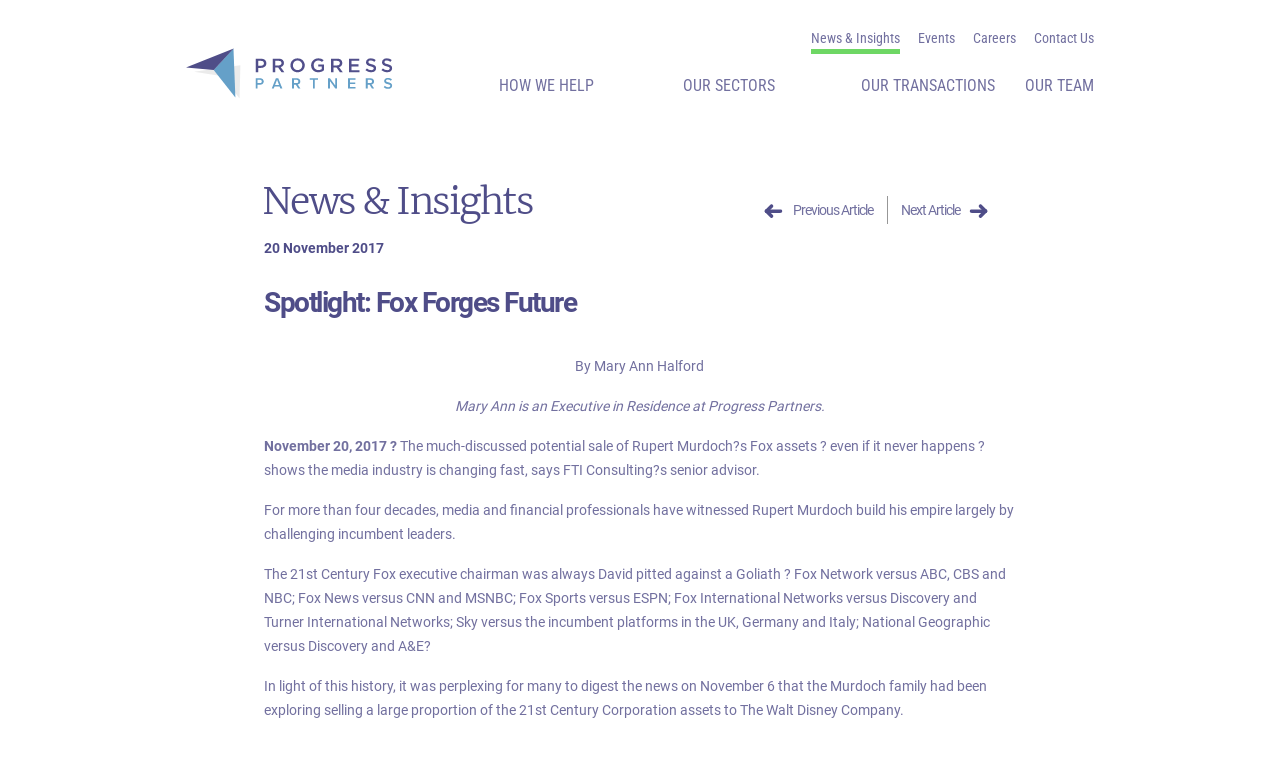

--- FILE ---
content_type: text/html; charset=UTF-8
request_url: https://progresspartners.com/2017-11-20-spotlight-fox-forges-on/
body_size: 11521
content:
<!DOCTYPE html>
<html lang="en-US">
<head>
<meta charset="UTF-8">
<meta name="viewport" content="width=device-width, initial-scale=1">
<link rel="profile" href="https://gmpg.org/xfn/11">
<link rel="pingback" href="https://progresspartners.com/xmlrpc.php">
<meta name='robots' content='index, follow, max-image-preview:large, max-snippet:-1, max-video-preview:-1' />

	<!-- This site is optimized with the Yoast SEO plugin v26.8 - https://yoast.com/product/yoast-seo-wordpress/ -->
	<title>Spotlight: Fox Forges Future — Progress Partners</title>
	<meta name="description" content="&quot;The much-discussed potential sale of Rupert Murdoch’s Fox assets – even if it never happens – shows the media industry is changing fast, says FTI Consulting’s senior advisor. Read the entire article by Progress Partners EIR, Mary Ann Halford.&quot;" />
	<link rel="canonical" href="https://progresspartners.com/2017-11-20-spotlight-fox-forges-on/" />
	<meta property="og:locale" content="en_US" />
	<meta property="og:type" content="article" />
	<meta property="og:title" content="Spotlight: Fox Forges Future — Progress Partners" />
	<meta property="og:description" content="&quot;The much-discussed potential sale of Rupert Murdoch’s Fox assets – even if it never happens – shows the media industry is changing fast, says FTI Consulting’s senior advisor. Read the entire article by Progress Partners EIR, Mary Ann Halford.&quot;" />
	<meta property="og:url" content="https://progresspartners.com/2017-11-20-spotlight-fox-forges-on/" />
	<meta property="og:site_name" content="Progress Partners" />
	<meta property="article:published_time" content="2017-11-20T05:00:00+00:00" />
	<meta property="article:modified_time" content="2021-12-21T04:11:02+00:00" />
	<meta name="author" content="Guest User" />
	<meta name="twitter:card" content="summary_large_image" />
	<meta name="twitter:label1" content="Written by" />
	<meta name="twitter:data1" content="Guest User" />
	<meta name="twitter:label2" content="Est. reading time" />
	<meta name="twitter:data2" content="1 minute" />
	<script type="application/ld+json" class="yoast-schema-graph">{"@context":"https://schema.org","@graph":[{"@type":"Article","@id":"https://progresspartners.com/2017-11-20-spotlight-fox-forges-on/#article","isPartOf":{"@id":"https://progresspartners.com/2017-11-20-spotlight-fox-forges-on/"},"author":{"name":"Guest User","@id":"https://progresspartners.com/#/schema/person/039324aafc1b20011c051e77f3b87965"},"headline":"Spotlight: Fox Forges Future","datePublished":"2017-11-20T05:00:00+00:00","dateModified":"2021-12-21T04:11:02+00:00","mainEntityOfPage":{"@id":"https://progresspartners.com/2017-11-20-spotlight-fox-forges-on/"},"wordCount":226,"articleSection":["Insights"],"inLanguage":"en-US"},{"@type":"WebPage","@id":"https://progresspartners.com/2017-11-20-spotlight-fox-forges-on/","url":"https://progresspartners.com/2017-11-20-spotlight-fox-forges-on/","name":"Spotlight: Fox Forges Future — Progress Partners","isPartOf":{"@id":"https://progresspartners.com/#website"},"datePublished":"2017-11-20T05:00:00+00:00","dateModified":"2021-12-21T04:11:02+00:00","author":{"@id":"https://progresspartners.com/#/schema/person/039324aafc1b20011c051e77f3b87965"},"description":"\"The much-discussed potential sale of Rupert Murdoch’s Fox assets – even if it never happens – shows the media industry is changing fast, says FTI Consulting’s senior advisor. Read the entire article by Progress Partners EIR, Mary Ann Halford.\"","breadcrumb":{"@id":"https://progresspartners.com/2017-11-20-spotlight-fox-forges-on/#breadcrumb"},"inLanguage":"en-US","potentialAction":[{"@type":"ReadAction","target":["https://progresspartners.com/2017-11-20-spotlight-fox-forges-on/"]}]},{"@type":"BreadcrumbList","@id":"https://progresspartners.com/2017-11-20-spotlight-fox-forges-on/#breadcrumb","itemListElement":[{"@type":"ListItem","position":1,"name":"News &#038; Insights","item":"https://progresspartners.com/news-insights/"},{"@type":"ListItem","position":2,"name":"Spotlight: Fox Forges Future"}]},{"@type":"WebSite","@id":"https://progresspartners.com/#website","url":"https://progresspartners.com/","name":"Progress Partners","description":"A full service merchant and investment bank","potentialAction":[{"@type":"SearchAction","target":{"@type":"EntryPoint","urlTemplate":"https://progresspartners.com/?s={search_term_string}"},"query-input":{"@type":"PropertyValueSpecification","valueRequired":true,"valueName":"search_term_string"}}],"inLanguage":"en-US"},{"@type":"Person","@id":"https://progresspartners.com/#/schema/person/039324aafc1b20011c051e77f3b87965","name":"Guest User","image":{"@type":"ImageObject","inLanguage":"en-US","@id":"https://progresspartners.com/#/schema/person/image/","url":"https://secure.gravatar.com/avatar/?s=96&d=mm&r=g","contentUrl":"https://secure.gravatar.com/avatar/?s=96&d=mm&r=g","caption":"Guest User"},"url":"https://progresspartners.com/author/guestuser/"}]}</script>
	<!-- / Yoast SEO plugin. -->


<link rel="alternate" type="application/rss+xml" title="Progress Partners &raquo; Feed" href="https://progresspartners.com/feed/" />
<link rel="alternate" type="application/rss+xml" title="Progress Partners &raquo; Comments Feed" href="https://progresspartners.com/comments/feed/" />
<link rel="alternate" type="application/rss+xml" title="Progress Partners &raquo; Spotlight: Fox Forges Future Comments Feed" href="https://progresspartners.com/2017-11-20-spotlight-fox-forges-on/feed/" />
<link rel="alternate" title="oEmbed (JSON)" type="application/json+oembed" href="https://progresspartners.com/wp-json/oembed/1.0/embed?url=https%3A%2F%2Fprogresspartners.com%2F2017-11-20-spotlight-fox-forges-on%2F" />
<link rel="alternate" title="oEmbed (XML)" type="text/xml+oembed" href="https://progresspartners.com/wp-json/oembed/1.0/embed?url=https%3A%2F%2Fprogresspartners.com%2F2017-11-20-spotlight-fox-forges-on%2F&#038;format=xml" />
<style id='wp-img-auto-sizes-contain-inline-css' type='text/css'>
img:is([sizes=auto i],[sizes^="auto," i]){contain-intrinsic-size:3000px 1500px}
/*# sourceURL=wp-img-auto-sizes-contain-inline-css */
</style>
<style id='classic-theme-styles-inline-css' type='text/css'>
/*! This file is auto-generated */
.wp-block-button__link{color:#fff;background-color:#32373c;border-radius:9999px;box-shadow:none;text-decoration:none;padding:calc(.667em + 2px) calc(1.333em + 2px);font-size:1.125em}.wp-block-file__button{background:#32373c;color:#fff;text-decoration:none}
/*# sourceURL=/wp-includes/css/classic-themes.min.css */
</style>
<link rel='preload stylesheet' as='style' id='normalize-css' href='https://progresspartners.com/wp-content/themes/maxcanvas/css/normalize.css' type='text/css' media='all' />
<link rel='preload stylesheet' as='style' id='parent-style-css' href='https://progresspartners.com/wp-content/themes/maxcanvas/style.css' type='text/css' media='all' />
<link rel='preload stylesheet' as='style' id='bootstrap4-css' href='https://progresspartners.com/wp-content/themes/maxcanvas_child/styles/bootstrap.min.css' type='text/css' media='all' />
<link rel='preload stylesheet' as='style' id='glider-style-css' href='https://progresspartners.com/wp-content/themes/maxcanvas_child/styles/glide.core.css' type='text/css' media='all' />
<link rel='preload stylesheet' as='style' id='glider-theme-style-css' href='https://progresspartners.com/wp-content/themes/maxcanvas_child/styles/glide.theme.css' type='text/css' media='all' />
<link rel='preload stylesheet' as='style' id='global-style-css' href='https://progresspartners.com/wp-content/themes/maxcanvas_child/styles/global.css' type='text/css' media='all' />
<link rel='preload stylesheet' as='style' id='custom-navigation-style-css' href='https://progresspartners.com/wp-content/themes/maxcanvas_child/styles/menu/navigation.css' type='text/css' media='all' />
<link rel='preload stylesheet' as='style' id='transactions-css' href='https://progresspartners.com/wp-content/themes/maxcanvas_child/styles/flexible-content/transactions.css' type='text/css' media='all' />
<link rel='preload stylesheet' as='style' id='single-css' href='https://progresspartners.com/wp-content/themes/maxcanvas_child/styles/single.css' type='text/css' media='all' />
<link rel="https://api.w.org/" href="https://progresspartners.com/wp-json/" /><link rel="alternate" title="JSON" type="application/json" href="https://progresspartners.com/wp-json/wp/v2/posts/977" /><link rel="EditURI" type="application/rsd+xml" title="RSD" href="https://progresspartners.com/xmlrpc.php?rsd" />

<link rel='shortlink' href='https://progresspartners.com/?p=977' />
<script type="text/javascript">
(function(url){
	if(/(?:Chrome\/26\.0\.1410\.63 Safari\/537\.31|WordfenceTestMonBot)/.test(navigator.userAgent)){ return; }
	var addEvent = function(evt, handler) {
		if (window.addEventListener) {
			document.addEventListener(evt, handler, false);
		} else if (window.attachEvent) {
			document.attachEvent('on' + evt, handler);
		}
	};
	var removeEvent = function(evt, handler) {
		if (window.removeEventListener) {
			document.removeEventListener(evt, handler, false);
		} else if (window.detachEvent) {
			document.detachEvent('on' + evt, handler);
		}
	};
	var evts = 'contextmenu dblclick drag dragend dragenter dragleave dragover dragstart drop keydown keypress keyup mousedown mousemove mouseout mouseover mouseup mousewheel scroll'.split(' ');
	var logHuman = function() {
		if (window.wfLogHumanRan) { return; }
		window.wfLogHumanRan = true;
		var wfscr = document.createElement('script');
		wfscr.type = 'text/javascript';
		wfscr.async = true;
		wfscr.src = url + '&r=' + Math.random();
		(document.getElementsByTagName('head')[0]||document.getElementsByTagName('body')[0]).appendChild(wfscr);
		for (var i = 0; i < evts.length; i++) {
			removeEvent(evts[i], logHuman);
		}
	};
	for (var i = 0; i < evts.length; i++) {
		addEvent(evts[i], logHuman);
	}
})('//progresspartners.com/?wordfence_lh=1&hid=71F5290EA5C897CB7FD4C300D49945CE');
</script><link rel="icon" href="https://progresspartners.com/wp-content/uploads/2021/12/cropped-favicon_white512x512px-32x32.png" sizes="32x32" />
<link rel="icon" href="https://progresspartners.com/wp-content/uploads/2021/12/cropped-favicon_white512x512px-192x192.png" sizes="192x192" />
<link rel="apple-touch-icon" href="https://progresspartners.com/wp-content/uploads/2021/12/cropped-favicon_white512x512px-180x180.png" />
<meta name="msapplication-TileImage" content="https://progresspartners.com/wp-content/uploads/2021/12/cropped-favicon_white512x512px-270x270.png" />
<!-- Google Tag Manager -->
<script>(function(w,d,s,l,i){w[l]=w[l]||[];w[l].push({'gtm.start':
new Date().getTime(),event:'gtm.js'});var f=d.getElementsByTagName(s)[0],
j=d.createElement(s),dl=l!='dataLayer'?'&l='+l:'';j.async=true;j.src=
'https://www.googletagmanager.com/gtm.js?id='+i+dl;f.parentNode.insertBefore(j,f);
})(window,document,'script','dataLayer','GTM-WH7M5N3');</script>
<!-- End Google Tag Manager -->
<script type="text/javascript" src="//script.crazyegg.com/pages/scripts/0035/5240.js" async="async" ></script>
<style id='wp-block-paragraph-inline-css' type='text/css'>
.is-small-text{font-size:.875em}.is-regular-text{font-size:1em}.is-large-text{font-size:2.25em}.is-larger-text{font-size:3em}.has-drop-cap:not(:focus):first-letter{float:left;font-size:8.4em;font-style:normal;font-weight:100;line-height:.68;margin:.05em .1em 0 0;text-transform:uppercase}body.rtl .has-drop-cap:not(:focus):first-letter{float:none;margin-left:.1em}p.has-drop-cap.has-background{overflow:hidden}:root :where(p.has-background){padding:1.25em 2.375em}:where(p.has-text-color:not(.has-link-color)) a{color:inherit}p.has-text-align-left[style*="writing-mode:vertical-lr"],p.has-text-align-right[style*="writing-mode:vertical-rl"]{rotate:180deg}
/*# sourceURL=https://progresspartners.com/wp-includes/blocks/paragraph/style.min.css */
</style>
<style id='global-styles-inline-css' type='text/css'>
:root{--wp--preset--aspect-ratio--square: 1;--wp--preset--aspect-ratio--4-3: 4/3;--wp--preset--aspect-ratio--3-4: 3/4;--wp--preset--aspect-ratio--3-2: 3/2;--wp--preset--aspect-ratio--2-3: 2/3;--wp--preset--aspect-ratio--16-9: 16/9;--wp--preset--aspect-ratio--9-16: 9/16;--wp--preset--color--black: #000000;--wp--preset--color--cyan-bluish-gray: #abb8c3;--wp--preset--color--white: #ffffff;--wp--preset--color--pale-pink: #f78da7;--wp--preset--color--vivid-red: #cf2e2e;--wp--preset--color--luminous-vivid-orange: #ff6900;--wp--preset--color--luminous-vivid-amber: #fcb900;--wp--preset--color--light-green-cyan: #7bdcb5;--wp--preset--color--vivid-green-cyan: #00d084;--wp--preset--color--pale-cyan-blue: #8ed1fc;--wp--preset--color--vivid-cyan-blue: #0693e3;--wp--preset--color--vivid-purple: #9b51e0;--wp--preset--gradient--vivid-cyan-blue-to-vivid-purple: linear-gradient(135deg,rgb(6,147,227) 0%,rgb(155,81,224) 100%);--wp--preset--gradient--light-green-cyan-to-vivid-green-cyan: linear-gradient(135deg,rgb(122,220,180) 0%,rgb(0,208,130) 100%);--wp--preset--gradient--luminous-vivid-amber-to-luminous-vivid-orange: linear-gradient(135deg,rgb(252,185,0) 0%,rgb(255,105,0) 100%);--wp--preset--gradient--luminous-vivid-orange-to-vivid-red: linear-gradient(135deg,rgb(255,105,0) 0%,rgb(207,46,46) 100%);--wp--preset--gradient--very-light-gray-to-cyan-bluish-gray: linear-gradient(135deg,rgb(238,238,238) 0%,rgb(169,184,195) 100%);--wp--preset--gradient--cool-to-warm-spectrum: linear-gradient(135deg,rgb(74,234,220) 0%,rgb(151,120,209) 20%,rgb(207,42,186) 40%,rgb(238,44,130) 60%,rgb(251,105,98) 80%,rgb(254,248,76) 100%);--wp--preset--gradient--blush-light-purple: linear-gradient(135deg,rgb(255,206,236) 0%,rgb(152,150,240) 100%);--wp--preset--gradient--blush-bordeaux: linear-gradient(135deg,rgb(254,205,165) 0%,rgb(254,45,45) 50%,rgb(107,0,62) 100%);--wp--preset--gradient--luminous-dusk: linear-gradient(135deg,rgb(255,203,112) 0%,rgb(199,81,192) 50%,rgb(65,88,208) 100%);--wp--preset--gradient--pale-ocean: linear-gradient(135deg,rgb(255,245,203) 0%,rgb(182,227,212) 50%,rgb(51,167,181) 100%);--wp--preset--gradient--electric-grass: linear-gradient(135deg,rgb(202,248,128) 0%,rgb(113,206,126) 100%);--wp--preset--gradient--midnight: linear-gradient(135deg,rgb(2,3,129) 0%,rgb(40,116,252) 100%);--wp--preset--font-size--small: 13px;--wp--preset--font-size--medium: 20px;--wp--preset--font-size--large: 36px;--wp--preset--font-size--x-large: 42px;--wp--preset--spacing--20: 0.44rem;--wp--preset--spacing--30: 0.67rem;--wp--preset--spacing--40: 1rem;--wp--preset--spacing--50: 1.5rem;--wp--preset--spacing--60: 2.25rem;--wp--preset--spacing--70: 3.38rem;--wp--preset--spacing--80: 5.06rem;--wp--preset--shadow--natural: 6px 6px 9px rgba(0, 0, 0, 0.2);--wp--preset--shadow--deep: 12px 12px 50px rgba(0, 0, 0, 0.4);--wp--preset--shadow--sharp: 6px 6px 0px rgba(0, 0, 0, 0.2);--wp--preset--shadow--outlined: 6px 6px 0px -3px rgb(255, 255, 255), 6px 6px rgb(0, 0, 0);--wp--preset--shadow--crisp: 6px 6px 0px rgb(0, 0, 0);}:where(.is-layout-flex){gap: 0.5em;}:where(.is-layout-grid){gap: 0.5em;}body .is-layout-flex{display: flex;}.is-layout-flex{flex-wrap: wrap;align-items: center;}.is-layout-flex > :is(*, div){margin: 0;}body .is-layout-grid{display: grid;}.is-layout-grid > :is(*, div){margin: 0;}:where(.wp-block-columns.is-layout-flex){gap: 2em;}:where(.wp-block-columns.is-layout-grid){gap: 2em;}:where(.wp-block-post-template.is-layout-flex){gap: 1.25em;}:where(.wp-block-post-template.is-layout-grid){gap: 1.25em;}.has-black-color{color: var(--wp--preset--color--black) !important;}.has-cyan-bluish-gray-color{color: var(--wp--preset--color--cyan-bluish-gray) !important;}.has-white-color{color: var(--wp--preset--color--white) !important;}.has-pale-pink-color{color: var(--wp--preset--color--pale-pink) !important;}.has-vivid-red-color{color: var(--wp--preset--color--vivid-red) !important;}.has-luminous-vivid-orange-color{color: var(--wp--preset--color--luminous-vivid-orange) !important;}.has-luminous-vivid-amber-color{color: var(--wp--preset--color--luminous-vivid-amber) !important;}.has-light-green-cyan-color{color: var(--wp--preset--color--light-green-cyan) !important;}.has-vivid-green-cyan-color{color: var(--wp--preset--color--vivid-green-cyan) !important;}.has-pale-cyan-blue-color{color: var(--wp--preset--color--pale-cyan-blue) !important;}.has-vivid-cyan-blue-color{color: var(--wp--preset--color--vivid-cyan-blue) !important;}.has-vivid-purple-color{color: var(--wp--preset--color--vivid-purple) !important;}.has-black-background-color{background-color: var(--wp--preset--color--black) !important;}.has-cyan-bluish-gray-background-color{background-color: var(--wp--preset--color--cyan-bluish-gray) !important;}.has-white-background-color{background-color: var(--wp--preset--color--white) !important;}.has-pale-pink-background-color{background-color: var(--wp--preset--color--pale-pink) !important;}.has-vivid-red-background-color{background-color: var(--wp--preset--color--vivid-red) !important;}.has-luminous-vivid-orange-background-color{background-color: var(--wp--preset--color--luminous-vivid-orange) !important;}.has-luminous-vivid-amber-background-color{background-color: var(--wp--preset--color--luminous-vivid-amber) !important;}.has-light-green-cyan-background-color{background-color: var(--wp--preset--color--light-green-cyan) !important;}.has-vivid-green-cyan-background-color{background-color: var(--wp--preset--color--vivid-green-cyan) !important;}.has-pale-cyan-blue-background-color{background-color: var(--wp--preset--color--pale-cyan-blue) !important;}.has-vivid-cyan-blue-background-color{background-color: var(--wp--preset--color--vivid-cyan-blue) !important;}.has-vivid-purple-background-color{background-color: var(--wp--preset--color--vivid-purple) !important;}.has-black-border-color{border-color: var(--wp--preset--color--black) !important;}.has-cyan-bluish-gray-border-color{border-color: var(--wp--preset--color--cyan-bluish-gray) !important;}.has-white-border-color{border-color: var(--wp--preset--color--white) !important;}.has-pale-pink-border-color{border-color: var(--wp--preset--color--pale-pink) !important;}.has-vivid-red-border-color{border-color: var(--wp--preset--color--vivid-red) !important;}.has-luminous-vivid-orange-border-color{border-color: var(--wp--preset--color--luminous-vivid-orange) !important;}.has-luminous-vivid-amber-border-color{border-color: var(--wp--preset--color--luminous-vivid-amber) !important;}.has-light-green-cyan-border-color{border-color: var(--wp--preset--color--light-green-cyan) !important;}.has-vivid-green-cyan-border-color{border-color: var(--wp--preset--color--vivid-green-cyan) !important;}.has-pale-cyan-blue-border-color{border-color: var(--wp--preset--color--pale-cyan-blue) !important;}.has-vivid-cyan-blue-border-color{border-color: var(--wp--preset--color--vivid-cyan-blue) !important;}.has-vivid-purple-border-color{border-color: var(--wp--preset--color--vivid-purple) !important;}.has-vivid-cyan-blue-to-vivid-purple-gradient-background{background: var(--wp--preset--gradient--vivid-cyan-blue-to-vivid-purple) !important;}.has-light-green-cyan-to-vivid-green-cyan-gradient-background{background: var(--wp--preset--gradient--light-green-cyan-to-vivid-green-cyan) !important;}.has-luminous-vivid-amber-to-luminous-vivid-orange-gradient-background{background: var(--wp--preset--gradient--luminous-vivid-amber-to-luminous-vivid-orange) !important;}.has-luminous-vivid-orange-to-vivid-red-gradient-background{background: var(--wp--preset--gradient--luminous-vivid-orange-to-vivid-red) !important;}.has-very-light-gray-to-cyan-bluish-gray-gradient-background{background: var(--wp--preset--gradient--very-light-gray-to-cyan-bluish-gray) !important;}.has-cool-to-warm-spectrum-gradient-background{background: var(--wp--preset--gradient--cool-to-warm-spectrum) !important;}.has-blush-light-purple-gradient-background{background: var(--wp--preset--gradient--blush-light-purple) !important;}.has-blush-bordeaux-gradient-background{background: var(--wp--preset--gradient--blush-bordeaux) !important;}.has-luminous-dusk-gradient-background{background: var(--wp--preset--gradient--luminous-dusk) !important;}.has-pale-ocean-gradient-background{background: var(--wp--preset--gradient--pale-ocean) !important;}.has-electric-grass-gradient-background{background: var(--wp--preset--gradient--electric-grass) !important;}.has-midnight-gradient-background{background: var(--wp--preset--gradient--midnight) !important;}.has-small-font-size{font-size: var(--wp--preset--font-size--small) !important;}.has-medium-font-size{font-size: var(--wp--preset--font-size--medium) !important;}.has-large-font-size{font-size: var(--wp--preset--font-size--large) !important;}.has-x-large-font-size{font-size: var(--wp--preset--font-size--x-large) !important;}
/*# sourceURL=global-styles-inline-css */
</style>
</head>

<body data-rsssl=1 class="wp-singular post-template-default single single-post postid-977 single-format-standard wp-theme-maxcanvas wp-child-theme-maxcanvas_child group-blog">
<!-- Google Tag Manager (noscript) -->
<noscript><iframe src="https://www.googletagmanager.com/ns.html?id=GTM-WH7M5N3"
height="0" width="0" style="display:none;visibility:hidden"></iframe></noscript>
<!-- End Google Tag Manager (noscript) -->
<header id="header">
	<div class="container">
		<div class="row">
			<div class="offset-md-8 col-md-4">
				<ul id="menu-top-menu" class="menu"><li id="menu-item-406" class="news-menu-item menu-item menu-item-type-post_type menu-item-object-page current_page_parent menu-item-406"><a href="https://progresspartners.com/news-insights/">News &#038; Insights</a></li>
<li id="menu-item-6670" class="menu-item menu-item-type-post_type_archive menu-item-object-events menu-item-6670"><a href="https://progresspartners.com/events/">Events</a></li>
<li id="menu-item-6728" class="menu-item menu-item-type-post_type menu-item-object-page menu-item-6728"><a href="https://progresspartners.com/careers-at-progress-partners/">Careers</a></li>
<li id="menu-item-633" class="menu-item menu-item-type-post_type menu-item-object-page menu-item-633"><a href="https://progresspartners.com/contact-us/">Contact Us</a></li>
</ul>			</div>
		</div>
		<div class="row">
			<div id="logo" class="col-xs-6 col-sm-4 col-6">
				<a href="https://progresspartners.com">
											<img class="header-logo" src="https://progresspartners.com/wp-content/uploads/2021/11/Progress-Partners-Logo-Color.svg" alt="">
						<img class="header-logo white-logo" src="https://progresspartners.com/wp-content/uploads/2021/12/white-logo.svg" alt="">
										</a>
			</div><!-- Logo -->
			<div class="col-xs-6 col-sm-8 col-6">
				<div id="mobile-header" class="pull-right">

				   	<a id="responsive-menu-button" data-modal="modal-header">
						<span></span>
						<span></span>
						<span></span>
				    </a>
				    
				    <div id="navigation">
						<nav role="navigation" class="nav">
							<a id="btnClose" href="javascript:void(0)" onClick="jQuery.sidr('close', 'open');">
                        		<i class="fa fa-times" aria-hidden="true"></i>
                        	</a>
                        	<ul id="menu-main-menu" class="menu"><li id="menu-item-339" class="menu-item menu-item-type-post_type_archive menu-item-object-services menu-item-has-children menu-item-339"><a href="https://progresspartners.com/services/">How We Help</a>
<ul class="sub-menu">
	<li id="menu-item-737" class="menu-item menu-item-type-post_type menu-item-object-services menu-item-737"><a href="https://progresspartners.com/services/growth-through-acquisition/">Growth through Acquisition</a></li>
	<li id="menu-item-735" class="menu-item menu-item-type-post_type menu-item-object-services menu-item-735"><a href="https://progresspartners.com/services/enable-growth-through-investment-capital/">Growth through Capital</a></li>
	<li id="menu-item-738" class="menu-item menu-item-type-post_type menu-item-object-services menu-item-738"><a href="https://progresspartners.com/services/strategic-advice-for-growth/">Strategic Advice for Growth</a></li>
	<li id="menu-item-736" class="menu-item menu-item-type-post_type menu-item-object-services menu-item-736"><a href="https://progresspartners.com/services/successful-exit-strategies/">Successful Exit Strategies</a></li>
</ul>
</li>
<li id="menu-item-252" class="menu-item menu-item-type-post_type_archive menu-item-object-sectors menu-item-has-children menu-item-252"><a href="https://progresspartners.com/sectors/">Our Sectors</a>
<ul class="sub-menu">
	<li id="menu-item-843" class="menu-item menu-item-type-post_type menu-item-object-sectors menu-item-843"><a href="https://progresspartners.com/sectors/automotive/">Automotive</a></li>
	<li id="menu-item-2892" class="menu-item menu-item-type-post_type menu-item-object-sectors menu-item-2892"><a href="https://progresspartners.com/sectors/cybersecurity/">Cybersecurity</a></li>
	<li id="menu-item-3778" class="menu-item menu-item-type-post_type menu-item-object-sectors menu-item-3778"><a href="https://progresspartners.com/sectors/retail-technology-and-commerce/">Retail Technology and Commerce</a></li>
	<li id="menu-item-3696" class="menu-item menu-item-type-post_type menu-item-object-sectors menu-item-3696"><a href="https://progresspartners.com/sectors/digital-media/">Digital Media</a></li>
	<li id="menu-item-844" class="menu-item menu-item-type-post_type menu-item-object-sectors menu-item-844"><a href="https://progresspartners.com/sectors/enterprise-software/">Enterprise SaaS</a></li>
	<li id="menu-item-3740" class="menu-item menu-item-type-post_type menu-item-object-sectors menu-item-3740"><a href="https://progresspartners.com/sectors/government-defense-contracting/">Government &#038; Defense</a></li>
	<li id="menu-item-3962" class="menu-item menu-item-type-post_type menu-item-object-sectors menu-item-3962"><a href="https://progresspartners.com/sectors/techservices/">Tech Services</a></li>
</ul>
</li>
<li id="menu-item-250" class="menu-item menu-item-type-post_type_archive menu-item-object-transactions menu-item-250"><a href="https://progresspartners.com/transactions/">Our Transactions</a></li>
<li id="menu-item-228" class="our-team-menu-item menu-item menu-item-type-post_type_archive menu-item-object-team menu-item-228"><a href="https://progresspartners.com/team/">Our Team</a></li>
</ul>                        </nav>
	                </div>

				</div>
			</div>
		</div><!-- .row -->
	</div><!-- .container -->
</header><!-- #header -->

<div class="modal" id="modal-header">
  <div class="modal-bg modal-exit"></div>
  <div class="modal-container">
  	<div class="d-flex justify-content-end">
  		<button class="modal-close modal-exit">
	    	<svg width="33" height="33" viewBox="0 0 33 33" fill="none" xmlns="http://www.w3.org/2000/svg">
				<rect x="0.540039" y="29.1023" width="41" height="4.14286" rx="1" transform="rotate(-45 0.540039 29.1023)" fill="white"/>
				<rect x="28.9912" y="31.9209" width="41" height="4.14286" rx="1" transform="rotate(-135 28.9912 31.9209)" fill="white"/>
			</svg>
	    </button>
  	</div>
    <ul id="menu-main-menu-1" class="menu"><li class="menu-item menu-item-type-post_type_archive menu-item-object-services menu-item-has-children menu-item-339"><a href="https://progresspartners.com/services/">How We Help</a>
<ul class="sub-menu">
	<li class="menu-item menu-item-type-post_type menu-item-object-services menu-item-737"><a href="https://progresspartners.com/services/growth-through-acquisition/">Growth through Acquisition</a></li>
	<li class="menu-item menu-item-type-post_type menu-item-object-services menu-item-735"><a href="https://progresspartners.com/services/enable-growth-through-investment-capital/">Growth through Capital</a></li>
	<li class="menu-item menu-item-type-post_type menu-item-object-services menu-item-738"><a href="https://progresspartners.com/services/strategic-advice-for-growth/">Strategic Advice for Growth</a></li>
	<li class="menu-item menu-item-type-post_type menu-item-object-services menu-item-736"><a href="https://progresspartners.com/services/successful-exit-strategies/">Successful Exit Strategies</a></li>
</ul>
</li>
<li class="menu-item menu-item-type-post_type_archive menu-item-object-sectors menu-item-has-children menu-item-252"><a href="https://progresspartners.com/sectors/">Our Sectors</a>
<ul class="sub-menu">
	<li class="menu-item menu-item-type-post_type menu-item-object-sectors menu-item-843"><a href="https://progresspartners.com/sectors/automotive/">Automotive</a></li>
	<li class="menu-item menu-item-type-post_type menu-item-object-sectors menu-item-2892"><a href="https://progresspartners.com/sectors/cybersecurity/">Cybersecurity</a></li>
	<li class="menu-item menu-item-type-post_type menu-item-object-sectors menu-item-3778"><a href="https://progresspartners.com/sectors/retail-technology-and-commerce/">Retail Technology and Commerce</a></li>
	<li class="menu-item menu-item-type-post_type menu-item-object-sectors menu-item-3696"><a href="https://progresspartners.com/sectors/digital-media/">Digital Media</a></li>
	<li class="menu-item menu-item-type-post_type menu-item-object-sectors menu-item-844"><a href="https://progresspartners.com/sectors/enterprise-software/">Enterprise SaaS</a></li>
	<li class="menu-item menu-item-type-post_type menu-item-object-sectors menu-item-3740"><a href="https://progresspartners.com/sectors/government-defense-contracting/">Government &#038; Defense</a></li>
	<li class="menu-item menu-item-type-post_type menu-item-object-sectors menu-item-3962"><a href="https://progresspartners.com/sectors/techservices/">Tech Services</a></li>
</ul>
</li>
<li class="menu-item menu-item-type-post_type_archive menu-item-object-transactions menu-item-250"><a href="https://progresspartners.com/transactions/">Our Transactions</a></li>
<li class="our-team-menu-item menu-item menu-item-type-post_type_archive menu-item-object-team menu-item-228"><a href="https://progresspartners.com/team/">Our Team</a></li>
</ul>    <ul id="menu-top-menu-1" class="menu"><li class="news-menu-item menu-item menu-item-type-post_type menu-item-object-page current_page_parent menu-item-406"><a href="https://progresspartners.com/news-insights/">News &#038; Insights</a></li>
<li class="menu-item menu-item-type-post_type_archive menu-item-object-events menu-item-6670"><a href="https://progresspartners.com/events/">Events</a></li>
<li class="menu-item menu-item-type-post_type menu-item-object-page menu-item-6728"><a href="https://progresspartners.com/careers-at-progress-partners/">Careers</a></li>
<li class="menu-item menu-item-type-post_type menu-item-object-page menu-item-633"><a href="https://progresspartners.com/contact-us/">Contact Us</a></li>
</ul>  </div>
</div>

<script>
	window.onscroll = function() {addSticky()};
	var header = document.getElementById("header");
	var sticky = header.offsetTop;
	function addSticky() {
	  if (window.pageYOffset > sticky) {
	    header.classList.add("sticky");
	  } else {
	    header.classList.remove("sticky");
	  }
	} 

	var headerMenu = document.getElementById("menu-main-menu");

	headerMenu.addEventListener("mouseover", mOver, false);
	headerMenu.addEventListener("mouseout", mOut, false);

	function mOver() {
	   header.classList.add("show");
	}

	function mOut() {  
	   header.classList.remove("show");
	}


	var items = document.getElementById('modal-header').getElementsByClassName('menu-item-has-children');

	for (let i = 0; i < items.length; i++) {
        items[i].addEventListener('click', function(e) {
			//e.stopPropagation();
			this.classList.add("active");
			for (let sibling of this.parentNode.children) {
		        if (sibling !== this) sibling.classList.remove('active');
		    }
		});

		items[i].children[0].addEventListener('click', function(e) {
			e.stopPropagation();
		});
    }


</script>



<div id="subheader" >
	<div class="container">
		<div class="row">
			<div class="offset-md-1 col-md-5"><div class="h1">News &#038; Insights</div></div>							<div class="col-md-5">
					<div class="single-pagination">
						<div class="pull-left"><a href="https://progresspartners.com/2018-1-10-progress-partners-hires-david-arslanian-as-new-managing-director/" rel="next"><svg width="19" height="14" viewBox="0 0 19 14" fill="none" xmlns="http://www.w3.org/2000/svg"><path d="M2.5 7.1349H16.5" stroke="#4F4D88" stroke-width="3.5" stroke-linecap="round"/><path d="M7.5 12.1348L2.5 7.13477" stroke="#4F4D88" stroke-width="3.5" stroke-linecap="round"/><path d="M2.5 7.13477L7.5 2.13477" stroke="#4F4D88" stroke-width="3.5" stroke-linecap="round"/></svg><span>Previous Article</span></a></div>
						<div class="pull-right"><a href="https://progresspartners.com/2017-10-22-progress-connect-2017-in-one-word/" rel="prev"><span>Next Article</span><svg width="19" height="14" viewBox="0 0 19 14" fill="none" xmlns="http://www.w3.org/2000/svg"><path d="M16.5 7.1349H2.5" stroke="#4F4D88" stroke-width="3.5" stroke-linecap="round"/><path d="M11.5 12.1348L16.5 7.13477" stroke="#4F4D88" stroke-width="3.5" stroke-linecap="round"/><path d="M16.5 7.13477L11.5 2.13477" stroke="#4F4D88" stroke-width="3.5" stroke-linecap="round"/></svg></a></div>
					</div>
				</div>
					</div>
	</div>
</div>
<main id="main" class="site-main" role="main">
	
		
<article id="post-977" class="post-977 post type-post status-publish format-standard hentry category-insights post_team-mary-ann-halford">
	<div class="container">
		<div class="row">
			<div class="col-md-10 offset-md-1">
				<div class="entry-header">
											<div class="entry-meta">
														<span class="post-date">20 November 2017</span>						</div><!-- .entry-meta -->
											
										<h1 class="b2">Spotlight: Fox Forges Future</h1>									</div><!-- .entry-header -->

				
				<div class="entry-content">
					<p class="" style="text-align: center; white-space: pre-wrap;">By Mary Ann Halford</p>
<p class="" style="text-align: center; white-space: pre-wrap;"><em>Mary Ann is an Executive in Residence at Progress Partners.</em></p>
<p class="" style="white-space: pre-wrap;"><strong>November 20, 2017 ? </strong>The much-discussed potential sale of Rupert Murdoch?s Fox assets ? even if it never happens ? shows the media industry is changing fast, says FTI Consulting?s senior advisor.</p>
<p class="" style="white-space: pre-wrap;">For more than four decades, media and financial professionals have witnessed Rupert Murdoch build his empire largely by challenging incumbent leaders.</p>
<p class="" style="white-space: pre-wrap;">The 21st Century Fox executive chairman was always David pitted against a Goliath ? Fox Network versus ABC, CBS and NBC; Fox News versus CNN and MSNBC; Fox Sports versus ESPN; Fox International Networks versus Discovery and Turner International Networks; Sky versus the incumbent platforms in the UK, Germany and Italy; National Geographic versus Discovery and A&amp;E?</p>
<p class="" style="white-space: pre-wrap;">In light of this history, it was perplexing for many to digest the news on November 6 that the Murdoch family had been exploring selling a large proportion of the 21st Century Corporation assets to The Walt Disney Company.</p>
<p class="" style="white-space: pre-wrap;">The assets in play include the film and television studios, the non-sports and news US cable networks, the international channel operations, the 39% investment in Sky, and Star in India. Fox would hold on to Fox News, Fox Sports, Fox Network and the broadcast station group.</p>
<p class="" style="white-space: pre-wrap;"><em>To keep reading, find the article in its entirety here: </em><a href="http://www.c21media.net/perspective/fox-shapes-future/" target="_blank" rel="noopener"><em>http://www.c21media.net/perspective/fox-shapes-future/</em></a></p>
				</div><!-- .entry-content -->

							</div>
		</div>
	</div>


	

	

				<div class="container team-members">
				<div class="row">
																	
							
																	
									
<article id="post-5541" class="col-md-3 col-sm-6 post-5541 team type-team status-publish has-post-thumbnail hentry team_category-leadership-team">
	<a class="post-team-big" href="https://progresspartners.com/team/rory-berger/">	
						<img src="https://progresspartners.com/wp-content/uploads/2024/07/Rory-Berger-1-e1767205003730.png" class="attachment-post-thumbnail size-post-thumbnail wp-post-image" alt="" decoding="async" fetchpriority="high" srcset="https://progresspartners.com/wp-content/uploads/2024/07/Rory-Berger-1-e1767205003730.png 1027w, https://progresspartners.com/wp-content/uploads/2024/07/Rory-Berger-1-e1767205003730-246x332.png 246w, https://progresspartners.com/wp-content/uploads/2024/07/Rory-Berger-1-e1767205003730-338x456.png 338w, https://progresspartners.com/wp-content/uploads/2024/07/Rory-Berger-1-e1767205003730-222x300.png 222w, https://progresspartners.com/wp-content/uploads/2024/07/Rory-Berger-1-e1767205003730-768x1037.png 768w, https://progresspartners.com/wp-content/uploads/2024/07/Rory-Berger-1-e1767205003730-758x1024.png 758w, https://progresspartners.com/wp-content/uploads/2024/07/Rory-Berger-1-e1767205003730-360x486.png 360w, https://progresspartners.com/wp-content/uploads/2024/07/Rory-Berger-1-e1767205003730-153x206.png 153w" sizes="(max-width: 1027px) 100vw, 1027px" />
		
		
		<div class="name b5">Rory Berger</div>
		<div class="position">Managing Director, Head of Sponsor Coverage</div>
	</a>
</article><!-- #post-## -->


										
																	
									
<article id="post-489" class="col-md-3 col-sm-6 post-489 team type-team status-publish has-post-thumbnail hentry team_category-executives-in-residence">
	<a class="post-team-big" href="https://progresspartners.com/team/mary-ann-halford/">	
						<img src="https://progresspartners.com/wp-content/uploads/2022/03/Mary_Ann_Halford_46.jpg" class="attachment-post-thumbnail size-post-thumbnail wp-post-image" alt="" decoding="async" srcset="https://progresspartners.com/wp-content/uploads/2022/03/Mary_Ann_Halford_46.jpg 620w, https://progresspartners.com/wp-content/uploads/2022/03/Mary_Ann_Halford_46-300x300.jpg 300w, https://progresspartners.com/wp-content/uploads/2022/03/Mary_Ann_Halford_46-360x360.jpg 360w, https://progresspartners.com/wp-content/uploads/2022/03/Mary_Ann_Halford_46-206x206.jpg 206w" sizes="(max-width: 620px) 100vw, 620px" />
		
		
		<div class="name b5">Mary Ann Halford</div>
		<div class="position"></div>
	</a>
</article><!-- #post-## -->


										
																						
										</div>		
			</div>
		</article><!-- #post-## -->

	
	
	
</main><!-- #main -->


<footer class="site-footer" role="contentinfo">
	<div class="container">
		<div class="row">
							<div id="footer1" class="widget-area col-sm-6 col-lg-3" role="complementary">
					<a href="https://progresspartners.com">
													<img class="footer-logo" src="https://progresspartners.com/wp-content/uploads/2021/12/white-logo.svg" alt="">
												</a>

																			<p class="b7"><a target="_blank" href="https://goo.gl/maps/pFwKzSVx5bsRBwyz8">10 Winthrop Square, 6th Floor, Boston, MA 02110 </a></p>
																<p class="b7"><a target="_blank" href="https://goo.gl/maps/JAgWxVpkGawgrCKy7">405 Lexington Avenue, Suite 830, New York, NY 10174</a></p>
																<p class="b7"><a target="_blank" href="https://goo.gl/maps/55Wm1wAQQgZpPrhA9">1750 Tysons Boulevard, Suite 1545, McLean, VA  22102</a></p>
													
					<div class="b7">
						<li id="block-11" class="widget widget_block widget_text">
<p>Visit our network sites:<br><a rel="noreferrer noopener" href="http://progressventures.com" target="_blank">progressventures.com</a></p>
</li>
					</div>
				</div><!-- Footer Widget 1 -->
			
							<div id="footer2" class="widget-area col-sm-12 col-lg-6" role="complementary">
					<li id="nav_menu-3" class="widget widget_nav_menu"><div class="menu-footer-top-container"><ul id="menu-footer-top" class="menu"><li id="menu-item-1821" class="menu-item menu-item-type-post_type menu-item-object-page menu-item-1821"><a href="https://progresspartners.com/careers-at-progress-partners/">Careers</a></li>
<li id="menu-item-1823" class="menu-item menu-item-type-post_type menu-item-object-page menu-item-1823"><a href="https://progresspartners.com/contact-us/">Contact</a></li>
<li id="menu-item-72" class="menu-item menu-item-type-custom menu-item-object-custom menu-item-72"><a href="https://progresspartners.com/what-were-up-to/">News</a></li>
</ul></div></li>
<li id="nav_menu-5" class="widget widget_nav_menu"><div class="menu-footer-bottom-container"><ul id="menu-footer-bottom" class="menu"><li id="menu-item-74" class="menu-item menu-item-type-custom menu-item-object-custom menu-item-has-children menu-item-74"><a href="https://progresspartners.com/services/">How we can help</a>
<ul class="sub-menu">
	<li id="menu-item-1542" class="menu-item menu-item-type-post_type menu-item-object-services menu-item-1542"><a href="https://progresspartners.com/services/growth-through-acquisition/">Growth through Acquisition</a></li>
	<li id="menu-item-1543" class="menu-item menu-item-type-post_type menu-item-object-services menu-item-1543"><a href="https://progresspartners.com/services/enable-growth-through-investment-capital/">Growth through Capital</a></li>
	<li id="menu-item-1544" class="menu-item menu-item-type-post_type menu-item-object-services menu-item-1544"><a href="https://progresspartners.com/services/strategic-advice-for-growth/">Strategic Advice for Growth</a></li>
	<li id="menu-item-1545" class="menu-item menu-item-type-post_type menu-item-object-services menu-item-1545"><a href="https://progresspartners.com/services/successful-exit-strategies/">Successful Exit Strategies</a></li>
</ul>
</li>
<li id="menu-item-79" class="menu-item menu-item-type-custom menu-item-object-custom menu-item-has-children menu-item-79"><a href="https://progresspartners.com/sectors/">Sectors</a>
<ul class="sub-menu">
	<li id="menu-item-1537" class="menu-item menu-item-type-post_type menu-item-object-sectors menu-item-1537"><a href="https://progresspartners.com/sectors/automotive/">Automotive</a></li>
	<li id="menu-item-2891" class="menu-item menu-item-type-post_type menu-item-object-sectors menu-item-2891"><a href="https://progresspartners.com/sectors/cybersecurity/">Cybersecurity</a></li>
	<li id="menu-item-3779" class="menu-item menu-item-type-post_type menu-item-object-sectors menu-item-3779"><a href="https://progresspartners.com/sectors/retail-technology-and-commerce/">Retail Technology and Commerce</a></li>
	<li id="menu-item-3697" class="menu-item menu-item-type-post_type menu-item-object-sectors menu-item-3697"><a href="https://progresspartners.com/sectors/digital-media/">Digital Media</a></li>
	<li id="menu-item-1538" class="menu-item menu-item-type-post_type menu-item-object-sectors menu-item-1538"><a href="https://progresspartners.com/sectors/enterprise-software/">Enterprise SaaS</a></li>
	<li id="menu-item-3739" class="menu-item menu-item-type-post_type menu-item-object-sectors menu-item-3739"><a href="https://progresspartners.com/sectors/government-defense-contracting/">Government &#038; Defense</a></li>
	<li id="menu-item-3949" class="menu-item menu-item-type-post_type menu-item-object-sectors menu-item-3949"><a href="https://progresspartners.com/sectors/techservices/">Tech Services</a></li>
</ul>
</li>
<li id="menu-item-1546" class="menu-item menu-item-type-post_type menu-item-object-page menu-item-1546"><a href="https://progresspartners.com/transactions/">Transactions</a></li>
<li id="menu-item-1547" class="menu-item menu-item-type-post_type menu-item-object-page menu-item-1547"><a href="https://progresspartners.com/team/">Team</a></li>
</ul></div></li>
				</div><!-- Footer Widget 2 -->
			
			<div id="footer3" class="widget-area col-sm-6 col-lg-3" role="complementary">
				<div class="footer-social">
					
					    							
							<a href="https://twitter.com/progresspartner" target="_blank">
								<img src="https://progresspartners.com/wp-content/uploads/2023/11/Twitter.svg" alt="">
							</a>

					    							
							<a href="https://www.linkedin.com/company/progress-partners" target="_blank">
								<img src="https://progresspartners.com/wp-content/uploads/2021/11/Fill-88.svg" alt="">
							</a>

					    							
							<a href="https://www.youtube.com/channel/UCaDhaksEMy_w95oEsRk3yWQ/videos?view=0&sort=da" target="_blank">
								<img src="https://progresspartners.com/wp-content/uploads/2021/11/Youtube1.svg" alt="">
							</a>

					    
									</div>

					
					<li id="block-16" class="widget widget_block widget_text">
<p class="h3">Progress Partners Newsletter</p>
</li>
<li id="block-14" class="widget widget_block widget_text">
<p>Sign up for important news and insights from the Progress team</p>
</li>
<li id="block-15" class="widget widget_block"><iframe
      id="JotFormIFrame-213362974685063"
      title="Footer - Subscribe"
      allowtransparency="true"
      allowfullscreen="true"
      allow="geolocation; microphone; camera"
      src="https://form.jotform.com/213362974685063?nojump"
      frameborder="0"
      style="
      min-width: 100%;
      height: 100px;
      border:none;"
      scrolling="no"
    >
    </iframe>
    <script type="text/javascript">
      var ifr = document.getElementById("JotFormIFrame-213362974685063");
      if (ifr) {
        var src = ifr.src;
        var iframeParams = [];
        if (window.location.href && window.location.href.indexOf("?") > -1) {
          iframeParams = iframeParams.concat(window.location.href.substr(window.location.href.indexOf("?") + 1).split('&'));
        }
        if (src && src.indexOf("?") > -1) {
          iframeParams = iframeParams.concat(src.substr(src.indexOf("?") + 1).split("&"));
          src = src.substr(0, src.indexOf("?"))
        }
        iframeParams.push("isIframeEmbed=1");
        ifr.src = src + "?" + iframeParams.join('&');
      }
      window.handleIFrameMessage = function(e) {
        if (typeof e.data === 'object') { return; }
        var args = e.data.split(":");
        if (args.length > 2) { iframe = document.getElementById("JotFormIFrame-" + args[(args.length - 1)]); } else { iframe = document.getElementById("JotFormIFrame"); }
        if (!iframe) { return; }
        switch (args[0]) {
          case "scrollIntoView":
            iframe.scrollIntoView();
            break;
          case "setHeight":
            iframe.style.height = args[1] + "px";
            break;
          case "collapseErrorPage":
            if (iframe.clientHeight > window.innerHeight) {
              iframe.style.height = window.innerHeight + "px";
            }
            break;
          case "reloadPage":
            window.location.reload();
            break;
          case "loadScript":
            if( !window.isPermitted(e.origin, ['jotform.com', 'jotform.pro']) ) { break; }
            var src = args[1];
            if (args.length > 3) {
                src = args[1] + ':' + args[2];
            }
            var script = document.createElement('script');
            script.src = src;
            script.type = 'text/javascript';
            document.body.appendChild(script);
            break;
          case "exitFullscreen":
            if      (window.document.exitFullscreen)        window.document.exitFullscreen();
            else if (window.document.mozCancelFullScreen)   window.document.mozCancelFullScreen();
            else if (window.document.mozCancelFullscreen)   window.document.mozCancelFullScreen();
            else if (window.document.webkitExitFullscreen)  window.document.webkitExitFullscreen();
            else if (window.document.msExitFullscreen)      window.document.msExitFullscreen();
            break;
        }
        var isJotForm = (e.origin.indexOf("jotform") > -1) ? true : false;
        if(isJotForm && "contentWindow" in iframe && "postMessage" in iframe.contentWindow) {
          var urls = {"docurl":encodeURIComponent(document.URL),"referrer":encodeURIComponent(document.referrer)};
          iframe.contentWindow.postMessage(JSON.stringify({"type":"urls","value":urls}), "*");
        }
      };
      window.isPermitted = function(originUrl, whitelisted_domains) {
        var url = document.createElement('a');
        url.href = originUrl;
        var hostname = url.hostname;
        var result = false;
        if( typeof hostname !== 'undefined' ) {
          whitelisted_domains.forEach(function(element) {
              if( hostname.slice((-1 * element.length - 1)) === '.'.concat(element) ||  hostname === element ) {
                  result = true;
              }
          });
          return result;
        }
      };
      if (window.addEventListener) {
        window.addEventListener("message", handleIFrameMessage, false);
      } else if (window.attachEvent) {
        window.attachEvent("onmessage", handleIFrameMessage);
      }
      </script></li>
							</div><!-- Footer Widget 3 -->

		</div><!-- .row -->
	</div><!-- .container -->

	<div id="site-info">
		<div class="container">
			<div class="row">
				<div class="col-md-3">
					<div class="b7">Progress Partners, Inc.  &copy; 2026</div>
				</div>
				<div class="col-md-9">
					<div class="b7">Securities related transactions are offered through a registered representative of an independent broker/dealer, FNEX Capital, LLC, member of  FINRA and SIPC. FINRA Broker Check is available here: <a href="https://brokercheck.finra.org/" target="_blank">https://brokercheck.finra.org/.</a> Testimonials contained in this site are not indicative of future results. Learn more by reading our <a href="https://progresspartners.com/privacy/">Privacy Policy.</a></div>
				</div>
			</div><!-- .row -->
		</div><!-- .container -->
	</div><!-- .site-info -->
</footer><!-- .site-footer -->

<script>
	const modals = document.querySelectorAll("[data-modal]");

	modals.forEach(function (trigger) {
	  trigger.addEventListener("click", function (event) {
	    event.preventDefault();
	    const modal = document.getElementById(trigger.dataset.modal);
	    modal.classList.add("open");
	    const exits = modal.querySelectorAll(".modal-exit");
	    exits.forEach(function (exit) {
	      exit.addEventListener("click", function (event) {
	        event.preventDefault();
	        modal.classList.remove("open");
	      });
	    });
	  });
	});
</script>

<script type="speculationrules">
{"prefetch":[{"source":"document","where":{"and":[{"href_matches":"/*"},{"not":{"href_matches":["/wp-*.php","/wp-admin/*","/wp-content/uploads/*","/wp-content/*","/wp-content/plugins/*","/wp-content/themes/maxcanvas_child/*","/wp-content/themes/maxcanvas/*","/*\\?(.+)"]}},{"not":{"selector_matches":"a[rel~=\"nofollow\"]"}},{"not":{"selector_matches":".no-prefetch, .no-prefetch a"}}]},"eagerness":"conservative"}]}
</script>
<script type="text/javascript" src="https://progresspartners.com/wp-content/themes/maxcanvas_child/js/glide.js" id="glider-script-js"></script>
<script type="text/javascript" src="https://progresspartners.com/wp-content/themes/maxcanvas_child/js/modernizr.custom.min.js" id="modernizr-custom-js"></script>
<script type="text/javascript" src="https://progresspartners.com/wp-content/themes/maxcanvas_child/js/parallax.js" id="parallax-js-js"></script>
</body>
</html>

<!--
Performance optimized by W3 Total Cache. Learn more: https://www.boldgrid.com/w3-total-cache/?utm_source=w3tc&utm_medium=footer_comment&utm_campaign=free_plugin

Page Caching using Disk: Enhanced 

Served from: progresspartners.com @ 2026-02-01 01:40:26 by W3 Total Cache
-->

--- FILE ---
content_type: text/css
request_url: https://progresspartners.com/wp-content/themes/maxcanvas_child/styles/global.css
body_size: 4214
content:
 /*--------------------------------------------------------------
>>> GLOBAL - TABLE OF CONTENTS:
----------------------------------------------------------------
1.0 Typography
2.0 Elements
3.0 Header
4.0 Content
5.0 Footer
--------------------------------------------------------------*/

/* latin-ext */
@font-face {
  font-family: 'Merriweather';
  font-style: normal;
  font-weight: 300;
  font-display: swap;
  src: url(https://fonts.gstatic.com/s/merriweather/v25/u-4n0qyriQwlOrhSvowK_l521wRZVsf6lvg.woff2) format('woff2');
  unicode-range: U+0100-024F, U+0259, U+1E00-1EFF, U+2020, U+20A0-20AB, U+20AD-20CF, U+2113, U+2C60-2C7F, U+A720-A7FF;
}
/* latin */
@font-face {
  font-family: 'Merriweather';
  font-style: normal;
  font-weight: 300;
  font-display: swap;
  src: url(https://fonts.gstatic.com/s/merriweather/v25/u-4n0qyriQwlOrhSvowK_l521wRZWMf6.woff2) format('woff2');
  unicode-range: U+0000-00FF, U+0131, U+0152-0153, U+02BB-02BC, U+02C6, U+02DA, U+02DC, U+2000-206F, U+2074, U+20AC, U+2122, U+2191, U+2193, U+2212, U+2215, U+FEFF, U+FFFD;
}

/* latin-ext */
@font-face {
  font-family: 'Merriweather';
  font-style: normal;
  font-weight: 400;
  font-display: swap;
  src: url(https://fonts.gstatic.com/s/merriweather/v25/u-440qyriQwlOrhSvowK_l5-ciZMZ-Y.woff2) format('woff2');
  unicode-range: U+0100-024F, U+0259, U+1E00-1EFF, U+2020, U+20A0-20AB, U+20AD-20CF, U+2113, U+2C60-2C7F, U+A720-A7FF;
}
/* latin */
@font-face {
  font-family: 'Merriweather';
  font-style: normal;
  font-weight: 400;
  font-display: swap;
  src: url(https://fonts.gstatic.com/s/merriweather/v25/u-440qyriQwlOrhSvowK_l5-fCZM.woff2) format('woff2');
  unicode-range: U+0000-00FF, U+0131, U+0152-0153, U+02BB-02BC, U+02C6, U+02DA, U+02DC, U+2000-206F, U+2074, U+20AC, U+2122, U+2191, U+2193, U+2212, U+2215, U+FEFF, U+FFFD;
}

/* latin-ext */
@font-face {
  font-family: 'Roboto';
  font-style: normal;
  font-weight: 300;
  font-display: swap;
  src: url(https://fonts.gstatic.com/s/roboto/v29/KFOlCnqEu92Fr1MmSU5fChc4EsA.woff2) format('woff2');
  unicode-range: U+0100-024F, U+0259, U+1E00-1EFF, U+2020, U+20A0-20AB, U+20AD-20CF, U+2113, U+2C60-2C7F, U+A720-A7FF;
}
/* latin */
@font-face {
  font-family: 'Roboto';
  font-style: normal;
  font-weight: 300;
  font-display: swap;
  src: url(https://fonts.gstatic.com/s/roboto/v29/KFOlCnqEu92Fr1MmSU5fBBc4.woff2) format('woff2');
  unicode-range: U+0000-00FF, U+0131, U+0152-0153, U+02BB-02BC, U+02C6, U+02DA, U+02DC, U+2000-206F, U+2074, U+20AC, U+2122, U+2191, U+2193, U+2212, U+2215, U+FEFF, U+FFFD;
}

/* latin-ext */
@font-face {
  font-family: 'Roboto';
  font-style: normal;
  font-weight: 400;
  font-display: swap;
  src: url(https://fonts.gstatic.com/s/roboto/v29/KFOmCnqEu92Fr1Mu7GxKOzY.woff2) format('woff2');
  unicode-range: U+0100-024F, U+0259, U+1E00-1EFF, U+2020, U+20A0-20AB, U+20AD-20CF, U+2113, U+2C60-2C7F, U+A720-A7FF;
}
/* latin */
@font-face {
  font-family: 'Roboto';
  font-style: normal;
  font-weight: 400;
  font-display: swap;
  src: url(https://fonts.gstatic.com/s/roboto/v29/KFOmCnqEu92Fr1Mu4mxK.woff2) format('woff2');
  unicode-range: U+0000-00FF, U+0131, U+0152-0153, U+02BB-02BC, U+02C6, U+02DA, U+02DC, U+2000-206F, U+2074, U+20AC, U+2122, U+2191, U+2193, U+2212, U+2215, U+FEFF, U+FFFD;
}

/* latin-ext */
@font-face {
  font-family: 'Roboto';
  font-style: normal;
  font-weight: 500;
  font-stretch: 100%;
  font-display: swap;
  src: url(https://fonts.gstatic.com/s/roboto/v48/KFOMCnqEu92Fr1ME7kSn66aGLdTylUAMQXC89YmC2DPNWub2bVmaiArmlw.woff2) format('woff2');
  unicode-range: U+0100-02BA, U+02BD-02C5, U+02C7-02CC, U+02CE-02D7, U+02DD-02FF, U+0304, U+0308, U+0329, U+1D00-1DBF, U+1E00-1E9F, U+1EF2-1EFF, U+2020, U+20A0-20AB, U+20AD-20C0, U+2113, U+2C60-2C7F, U+A720-A7FF;
}
/* latin */
@font-face {
  font-family: 'Roboto';
  font-style: normal;
  font-weight: 500;
  font-stretch: 100%;
  font-display: swap;
  src: url(https://fonts.gstatic.com/s/roboto/v48/KFOMCnqEu92Fr1ME7kSn66aGLdTylUAMQXC89YmC2DPNWub2bVmUiAo.woff2) format('woff2');
  unicode-range: U+0000-00FF, U+0131, U+0152-0153, U+02BB-02BC, U+02C6, U+02DA, U+02DC, U+0304, U+0308, U+0329, U+2000-206F, U+20AC, U+2122, U+2191, U+2193, U+2212, U+2215, U+FEFF, U+FFFD;
}

/* latin-ext */
@font-face {
  font-family: 'Roboto';
  font-style: normal;
  font-weight: 700;
  font-display: swap;
  src: url(https://fonts.gstatic.com/s/roboto/v29/KFOlCnqEu92Fr1MmWUlfChc4EsA.woff2) format('woff2');
  unicode-range: U+0100-024F, U+0259, U+1E00-1EFF, U+2020, U+20A0-20AB, U+20AD-20CF, U+2113, U+2C60-2C7F, U+A720-A7FF;
}
/* latin */
@font-face {
  font-family: 'Roboto';
  font-style: normal;
  font-weight: 700;
  font-display: swap;
  src: url(https://fonts.gstatic.com/s/roboto/v29/KFOlCnqEu92Fr1MmWUlfBBc4.woff2) format('woff2');
  unicode-range: U+0000-00FF, U+0131, U+0152-0153, U+02BB-02BC, U+02C6, U+02DA, U+02DC, U+2000-206F, U+2074, U+20AC, U+2122, U+2191, U+2193, U+2212, U+2215, U+FEFF, U+FFFD;
}
@font-face {
  font-family: 'Roboto Condensed';
  font-style: normal;
  font-weight: 100 900;
  font-display: swap;
  src: url(https://fonts.gstatic.com/s/robotocondensed/v31/ieVl2ZhZI2eCN5jzbjEETS9weq8-19K7DQ.woff2) format('woff2');
  unicode-range: U+0000-00FF, U+0131, U+0152-0153, U+02BB-02BC, U+02C6, U+02DA, U+02DC, U+0304, U+0308, U+0329, U+2000-206F, U+20AC, U+2122, U+2191, U+2193, U+2212, U+2215, U+FEFF, U+FFFD;
}

/*--------------------------------------------------------------
1.0 Typography
--------------------------------------------------------------*/
body {
  font-family: 'Roboto', sans-serif;
  font-size: 18px;
  line-height: 1.44;
}

@media only screen and (max-width: 1650px){
  body {
    font-size: 14px;
  }
}
img:is([sizes="auto" i], [sizes^="auto," i]) {
  max-width: 100%;
  height: auto;
  object-fit: contain;
  width: 100%;
  contain-intrinsic-size: revert;
  min-height: 340px;
}

h1, .h1,
h2, .h2,
h3, .h3,
h4, .h4,
h5, .h5,
h6, .h6 {
  font-family: 'Merriweather', serif;
  color: #4F4D88;
}

h1, .h1 {
  font-size: 2.66em; /*48px*/
  line-height: 1.25;
  letter-spacing: -1.5px;
}

h2, .h2 {
  font-weight: 300;
  font-size: 2.33em;/*42px;*/
  line-height: 1.14;
  letter-spacing: -1.5px;
}

h3, .h3 {
  font-weight: 300;
  font-size: 1.77em;/*32px;*/
  line-height: 1.31;
  letter-spacing: -1px;
}

h4, .h4 {
  font-weight: 300;
  font-size: 1.33em;/*24px;*/
  line-height: 1.33;
  letter-spacing: -0.75px;
}

h5, .h5 {
  font-weight: 300;
  font-size: 1.22em;/*22px;*/
  line-height: 1.63;
  letter-spacing: -0.5px;
}

h6, .h6 {
  font-weight: 300;
  font-size: 1em; /*18px;*/
  line-height: 1.78;
  letter-spacing: -0.5px;
}

.b1 {
  font-weight: 300;
  font-size: 2.67em;/*48px;*/
  line-height: 1.21;
  letter-spacing: -1.5px;
}

.b2 {
  font-weight: 700;
  font-size: 2em;/*36px;*/
  line-height: 1.66;
  letter-spacing: -1.5px;
}

.b3 {
  font-weight: 300;
  font-size: 1.67em; /*30px;*/
  line-height: 1.6;
  letter-spacing: -1px;
}

.b4 {
  font-weight: 700;
  font-size: 1.44em; /*26px;*/
  line-height: 1.23;
  letter-spacing: -1px;
}

.b5 {
  font-weight: 300;
  font-size: 1.33em; /*24px;*/
  line-height: 1.5;
  letter-spacing: -0.5px;
}

.b6 {
  font-size: 1em;/*18px;*/
  line-height: 1.77;
}

.b7,
small {
  font-size: 0.67em;/*12px;*/
  line-height: 1.5;
}

p {

}

a:hover {
  text-decoration: none;
  opacity: 0.8;
}

b, strong {

}

span {

}




/*--------------------------------------------------------------
2.0 Elements
--------------------------------------------------------------*/

@media only screen and (min-width: 1651px){
  .container {
      max-width: 1180px;
  }
}

@media only screen and (min-width: 1200px) and (max-width: 1650px){
  .container {
    max-width: 67em;
  }
}


img {
  max-width: 100%;
  height: auto;
}

iframe {
  max-width: 100%;
}

footer iframe {
  max-height: 150px;
  min-height: 1px !important;
}

.read-more {
  position: relative;
  border-top: 5px solid transparent;
  padding-right: 2em;
  letter-spacing: -0.8875px;
  color: #4F4D88;
  padding-top: 0.5em;
}

.read-more::before {
  content: '';
  position: absolute;
  display: block;
  width: 6.3em;
  height: 5px;
  top: calc(100% + 8px);
  left: 0;
  background-color: #4ACD3E;
  border-radius: 3px;
}

.read-more::after {
  content: "";
  display: block;
  width: 1.2em;
  height: 2.2em;
  position: absolute;
  right: 0.4em;
  background-image: url(/wp-content/uploads/2021/11/arrow1.svg);
  background-repeat: no-repeat;
  background-position: center;
  top: 0;
}

.read-more:hover {
  opacity: 0.8;
  text-decoration: none;
  color: #4F4D88;
}

.link {
  display: flex;
  align-items: center;
  font-weight: 300;
  font-size: 1.66em;
  color: #4F4D88;
}

.link:hover {
  opacity: 0.8;
  text-decoration: none;
  color: #4F4D88;
}

.link svg {
  margin-right: 0.3em;
}

/*--------------------------------------------------------------
3.0 Header
--------------------------------------------------------------*/

/* dropdown menu */
#navigation {
  position: static;
}

#navigation nav ul#menu-main-menu > li {
  max-width: 25%;
}

#menu-main-menu .menu-item-339 {
  min-width: 26%;
}

#menu-main-menu .menu-item-252 {
  min-width: 17%;
}

@media (max-width: 1440px){
  #menu-main-menu .menu-item-252 {
    min-width: 19%;
  }
}

#navigation nav ul.sub-menu {
  display: block;
  /*position: absolute;*/
  width: 100%;
  top: 100%;
  padding-top: 1em;
  opacity: 0;
  overflow: hidden;
  height: 0;
}

#navigation ul:hover .sub-menu {
  opacity: 1;
  height: auto;
}

#navigation nav li {
  position: relative;
  transition: .3s all;
}

header {
  /*position: sticky;*/
  /*top: 0;*/
  z-index: 10;
  width: 100%;
  /*background: #164771;*/
  font-family: 'Roboto Condensed', sans-serif;
  background: rgba(255,255,255,0);
  transition: background 0.5s ease;
  position: fixed;
  top: unset;
  background: unset;
}

header:hover {
  background: #164771;
}

header::before {
  content: "";
  display: block;
  width: 100%;
  position: absolute;
  top: 0;
  left: 0;
  transition: background 0.3s ease;
}

header.sticky {
  background: rgba(22,71,113,.9);
  transition: all 0.5s ease;
}

/*header.sticky:before {
  opacity: 0;
  transition: all 0.5s ease;
  height: 0;
}
*/
header.show::before {
  /*height: 20em;*/
  /*background: #164771;*/
}

header.show #menu-main-menu > li:not(.current-menu-item):not(.current-menu-parent) > a::before {
  content: "";
  display: block;
  height: 2px;
  width: 100%;
  background: #fff;
  position: absolute;
  bottom: .1em;
}

#header .container {
  padding-top: 2em;
  padding-bottom: 2em;
}

#logo img {
  display: inline-block;
  width: auto;
  max-width: 15em;
  transition: .5s all;
}

#logo a {
  position: relative;
  display: inline-block;
}

#logo a:hover {
  opacity: 1;
}

#logo .white-logo {
  position: absolute;
  left: 0;
  top: 0;
  opacity: 0;
  width: 100%;
  z-index: 2;
}

header.sticky #logo .header-logo:not(.white-logo),
header:hover #logo .header-logo:not(.white-logo) {
  opacity: 0;
}

header.sticky #logo .header-logo.white-logo,
header:hover #logo .header-logo.white-logo {
  opacity: 1;
}

#menu-top-menu {
  list-style: none;
  margin: 0;
  padding: 0;
  display: flex;
  justify-content: space-between;
}

#menu-top-menu li a {
  color: #4F4D88;
  opacity: 0.8;
}

#menu-top-menu a {
  position: relative;
}

#menu-top-menu .current-menu-item a::before,
#menu-top-menu a:hover::before {
  content: '';
  display: block;
  width: 100%;
  height: 5px;
  background: #4ACD3E;
  position: absolute;
  bottom: -0.6em;
}

header.sticky #menu-top-menu li a,
header:hover #menu-top-menu li a  {
  color: #fff;
}

/*#menu-top-menu .contact-us a {
  background: rgba(255, 255, 255, 0.199082);
  border: 3px solid #3CD256;
  box-sizing: border-box;
  border-radius: 10px;
  padding: 0.4em 1.5em;
  font-size: 20px;
  line-height: 1;
}
*/
#mobile-header {
  height: 100%;
}

#navigation .nav {
  display: flex;
  height: 100%;
  align-items: flex-end;
  padding-top: 27px;
}

#menu-main-menu {
  display: flex;
  justify-content: space-between;
  width: 100%;
}

#menu-main-menu > * {
  /*flex: 1 1 auto;*/
}

#navigation ul ul li a {
  text-transform: unset;
}

#menu-main-menu li a {
  font-size: 1.11em;
  line-height: 1.25;
  text-transform: uppercase; 
  color: #4F4D88;
  opacity: 0.8;
}

header.sticky #menu-main-menu li a,
header:hover #menu-main-menu li a  {
  color: #fff;
}

#menu-main-menu > li > a {
  position: relative;
  padding-bottom: .6em;
  margin-bottom: -.6em;
}

#menu-main-menu > li.current-menu-item > a::before,
#menu-main-menu > li.current-menu-parent > a::before,
#menu-main-menu > li > a:hover::before {
  content: '';
  display: block;
  width: 100%;
  height: 5px !important;
  background: #4ACD3E !important;
  position: absolute;
  bottom: 0;
}

/*#menu-main-menu > li > a {
  text-align: center;
}*/

.modal {
  position: fixed;
  width: 100vw;
  height: 100vh;
  opacity: 0;
  visibility: hidden;
  transition: all 0.3s ease;
  top: 0;
  left: 0;
  display: flex;
  align-items: center;
  justify-content: center;
}

.modal.open {
  visibility: visible;
  opacity: 1;
  transition-delay: 0s;
}

.modal-bg {
  position: absolute;
  background: rgba(0,0,0,0.5);
  width: 100%;
  height: 100%;
}

.modal-container {
  background: #fff;
  position: relative;
  padding: 30px;
}

.modal-close {
  position: absolute;
  right: 15px;
  top: 15px;
  outline: none;
  appearance: none;
  background: none;
  border: 0px;
  font-weight: bold;
  cursor: pointer;
}


/*--------------------------------------------------------------
4.0 Content
--------------------------------------------------------------*/
#subheader {
  padding: 4em 0 1em;
  background-repeat: no-repeat;
  background-position: center;
  background-size: cover;
  position: relative;
}

#subheader .container {
  display: flex;
  align-items: center;
  padding-top: 4em;
  min-height: 34em;
  position: relative;
  z-index: 1;
}

body:not(.post-template-default):not(.transactions-template-default):not(.blog):not(.post-type-archive-careers) #subheader:before {
  content: "";
  display: block;
  width: 100%;
  height: 100%;
  position: absolute;
  top: 0;
  left: 0;
  background: rgba(246, 248, 255, 0.8);
}

body.single-sectors #subheader::before {
  background: rgba(246, 248, 255, 0.60)!important;
}

body.single-sectors #subheader .container {
  min-height: 39em;
}

#subheader .b5 {
  margin-top: 1.8em;
  color: #4F4D88;
}

#subheader .b5 h2 {
  font-size: 1em;
  font-family: Roboto;
  margin-bottom: 0.5em;
  letter-spacing: -0.5px;
  color: #4F4D88;
  font-weight: 400;
}


/*--------------------------------------------------------------
5.0 Footer
--------------------------------------------------------------*/

footer {
  padding: 4em 0 3em;
  background: #515161;
  color: #fff;
}

footer a,
footer a:hover {
  color: #fff;
}

footer a:hover {
  text-decoration: underline;
}

footer ul {
  list-style: none;
  padding: 0;
}

footer #menu-footer-top {
  display: flex;
  /*max-width: 28em;*/
}

footer #menu-footer-top li {
  flex: 1 1 0px;
}

footer #menu-footer-top li:first-child {
  flex: 2 1 0px;
}

footer #menu-footer-top li:last-child {
  flex-shrink: 0.5;
  flex-grow: 0.5;
}

#footer1 > a {
  display: block;
  margin-bottom: 2em;
}

#footer1 > :not(a) {
  margin-left: 4.6em;
  max-width: 16em;
}

footer .menu > li > a {
  font-weight: bold;
  font-size: 0.89em;
  opacity: 0.8;
}

footer .menu .sub-menu a {
  font-size: 0.67em;
  line-height: 2.33;
  opacity: 0.8;
}

#footer2,
#footer3 {
  padding-top: 0.8em;
  padding-bottom: 1em;
}

#footer2 .widget_nav_menu:not(:first-child) {
  padding-top: 1em;
  border-right: 1px solid #AEAEB8;
}

.footer-social a {
  display: inline-block;
  margin-right: 0.5em;
  max-height: 23px;
  overflow: hidden;
}

.footer-social a:hover {
  text-decoration: none;
}

#footer3 h3,
#footer3 p.h3 {
  margin-top: 2.3em;
  margin-bottom: 1.3em;
  font-family: Roboto;
  font-weight: bold;
  font-size: 0.89em;
  color: #FFF;
  opacity: 0.8;
  letter-spacing: 0;
}

#footer3 p {
  font-size: 0.67em;
  line-height: 1.5;
  margin-bottom: 2.6em;
}

footer #menu-footer-bottom {
  display: flex;
  padding-bottom: 1em;
  margin-bottom: 1em;
}

footer #menu-footer-bottom li {
  flex: 1 1 0px;
}

footer #menu-footer-bottom li:last-child {
  flex-shrink: 0.5;
  flex-grow: 0.5;
}

footer #menu-footer-bottom li.current-menu-item > a {
  text-decoration: underline;
  text-decoration-color: #4ACD3E;
}

footer #menu-footer-bottom li:first-child {
  flex: 2 1 0px;
}

#site-info .container {
  border-top: 1px solid #AEAEB8;
  padding-top: 1.4em;
}

footer .footer-logo {
  max-width: 196px;
  margin-left: -9px;
}

footer #footer1 a:first-child:hover {
  opacity: 1;
}

@media screen and (min-width: 992px) {
  ul#menu-footer-top {
    max-width: 100%;
  }
  /*
  ul#menu-footer-top::after {
    content: '';
    display: block;
    flex: 1 1 0px;
  }
  */
}

@media only screen and (max-width: 1920px){
  .b7,
  small,
  footer .menu .sub-menu a,
  #footer3 p {
    font-size: 0.77em;
  }
}



/*
 * RESPONSIVE STYLES
*/

/* Large desktop */
@media (min-width: 1200px) { 

}
 
/* Portrait tablet to landscape and desktop */
@media (max-width: 991px) {

  body {
    font-size: 18px;
  }

  h1, .h1 {
    font-size: 2em;
  }

  h2, .h2 {
    font-size: 1.8em;
  }

  h3, .h3 {
    font-size: 1.6em;
  }

  h4, .h4 {
    font-size: 1.2em;
  }

  h5, .h5 {
    font-size: 1.1em;
  }

  h6, .h6 {
    font-size: 1em;
  }

  .b1 {
    font-size: 2em;
  }

  .b2 {
    font-size: 1.8em;
  }

  .b3 {
    font-size: 1.6em; 
  }

  .b4 {
    font-size: 1.2em; 
  }

  .b5 {
    font-size: 1.1em;
  }

  .b6 {
    font-size: 1em;
  }

  #header .container {
    padding-top: 1em;
    padding-bottom: 1em;
  }

  #menu-top-menu {
    display: none;
  }

  #mobile-header {
    display: flex;
    justify-content: flex-end;
  }

  #header:not(.sticky) #responsive-menu-button > span {
    background: #4F4D88;
  }

  #header.sticky #responsive-menu-button > span,
  #header:hover #responsive-menu-button > span {
    background: #fff;
  }

  #modal-header {
    justify-content: flex-end;
  }

 #modal-header .modal-exit {
      position: relative;
      right: 0 !important;
      width: 100%;
      margin: 15px;
      text-align: right;
      padding: 0;
      background: transparent;
  }

  #modal-header .modal-container {
    height: 100%;
    min-width: 320px;
    padding: 2em 0;
    background: #164771;
  }

  #modal-header .menu {
    list-style: none;
    padding: 0;
    margin: 0;
  }

  #modal-header .menu a {
    display: block;
    padding: 0.3em 1.5em;
    color: #fff;
    font-size: 1em;
  }

  #modal-header .sub-menu {
    display: none;
  }

  #modal-header ul li {
    position: relative;
  }

  #modal-header ul li.menu-item-has-children::after {
    content: url(/wp-content/uploads/2021/12/arrow-down.svg);
    display: inline-block;
    position: absolute;
    right: -7px;
    top: 0;
    padding: 8px 1.5em;
  }
  
  #modal-header .modal-exit svg {
    max-width: 2em;
  }

  #modal-header ul li.active .sub-menu {
    display: block;
    list-style: none;
    padding-left: 1em;
  }

  #modal-header .modal-exit svg {
    max-width: 1.4em;
  }

  #logo img {
    max-width: 11em;
  }

  footer {
    padding: 3em 0 2em;
  }

  #footer1 > :not(a) {
    margin-left: 0;
    max-width: unset;
  }

  footer #menu-footer-bottom {
    padding-bottom: 0;
    margin-bottom: 0em;
  }

  footer #menu-footer-bottom li:first-child {
    flex: 1.5 1 0px;
  }

  footer #menu-footer-top li:first-child {
    flex: 1 1 0px;
  }

  #footer2 {
    order: 1;
  }

  #footer2 .widget_nav_menu:not(:first-child) {
    padding-top: 0;
    border-right: none;
  }

  #footer3 p.h3 {
    margin-bottom: 0.8em;
  }

  #footer3 p {
    margin-bottom: 1.6em;
  }


}
 
/* Landscape phone to portrait tablet */
@media (max-width: 767px) {

  h1, .h1 {
    font-size: 2em;
  }

  h2, .h2 {
    font-size: 1.8em;
  }

  h3, .h3 {
    font-size: 1.6em;
  }

  h4, .h4 {
    font-size: 1.2em;
  }

  h5, .h5 {
    font-size: 1.1em;
  }

  h6, .h6 {
    font-size: 1em;
  }

  .b1 {
    font-size: 2em;
  }

  .b2 {
    font-size: 1.8em;
  }

  .b3 {
    font-size: 1.6em; 
  }

  .b4 {
    font-size: 1.2em; 
  }

  .b5 {
    font-size: 1.05em;
  }

  .b6 {
    font-size: 1em;
  }

  footer {
    padding: 2em 0 1em;
  }

  #menu-footer-bottom {
    flex-wrap: wrap;
  }

  footer #menu-footer-bottom li {
    flex: 0 0 50%;
  }
  header.show #menu-main-menu>li.careers-menu-item>a:before, li.careers-menu-item>a:before {
    bottom: 0 !important;
  }
}
 
/* Landscape phones and down */
@media (max-width: 480px) {
  #subheader .container {
    min-height: 75vh;
  }

  footer #menu-footer-bottom li:nth-child(2n+1) {
    flex: 0 0 58%;
    padding-right: 10px;
  }

  footer #menu-footer-bottom li:nth-child(2n) {
    flex: 0 0 42%;
  }
  .wheel-content .glide__slide .b2 {
    margin-top: 1.7em;
  }
}

@media screen and (min-width: 1440px) {
  body {
    font-size: 15.4px;
  }
}

@media (max-width: 480px){
  .team_category-executives-in-residence .wp-post-image {
    object-position: top !important;
  }

  .team_category-executives-in-residence .content {
      padding: 2em .5em 10em 0 !important;
  }
}

.meet-team button.glide__arrow.glide__arrow--left {
    left: -50px;
    box-shadow: none;
    border: 0;
}
.meet-team button.glide__arrow.glide__arrow--right {
    right: -4%;
    border: 0;
    box-shadow: none;
}

--- FILE ---
content_type: text/css
request_url: https://progresspartners.com/wp-content/themes/maxcanvas_child/styles/menu/navigation.css
body_size: 638
content:
#navigation {
    margin: 0;
    height: 100%;
}
#navigation ul {
    margin: 0 auto 0.3em;
    padding: 0;
}
#navigation li {
    display: block;
    line-height: 1.5; /* this should be the same as your #navigation height */
    margin: 0;
    padding: 0;
    position: relative;
}
#navigation li a {
    display: inline-block;
    line-height: 1.5;
    text-transform: uppercase;
}
#navigation li a:hover {
    text-decoration: none;
}
#navigation ul .sub-menu a {
    padding-right: 5px;
    font-weight: normal;
    font-size: 12px;
    font-family: "Roboto";
}
#navigation .current-menu-item a, #navigation .current_page_item a, #navigation ul ul li a:hover {
    font-weight: bold;
    text-decoration: none;
}
#navigation ul ul li a:hover,
#navigation ul ul li.current-menu-item a {
    text-decoration: underline;
    text-decoration-color: #4ACD3E;
}
#navigation .current-menu-item .sub-menu a {
    font-weight: normal;
}

#btnClose {
    display: none;
}

@media only screen and (max-width:991px) {
    
    #btnClose {
        display: block;
    }

/*    #mobile-header {
        display: block;
    }*/
    #navigation {
        display: none;
    }

    #responsive-menu-button > span {
        background: #4F4D88;
        display: block;
        height: 4px;
        margin: 8px;
        width: 40px;
    }

    #responsive-menu-button {
        display: block;
        vertical-align: middle;
    }

    #open.sidr.right {
        right: -30%;
    }

    #open {
        background: #f5f5f5 none repeat scroll 0 0;
        box-shadow: none;
        height: auto;
        margin: 0;
        max-width: 100%;
        overflow: hidden;
        padding: 0 5%;
        text-align: right;
        width: 30%;
    }

    #open.sidr .sidr-inner {
        font-size: 18px;
        padding: 35px 0;
        text-transform: uppercase;
    }

    #open.sidr ul {
        border: medium none;
    }

    #open.sidr ul li {
        border: medium none;
        transition: border 5s ease;
    }

    #open.sidr ul li:hover > a, #open.sidr ul li:hover > span, #open.sidr ul li.active > a, #open.sidr ul li.active > span, 
    #open.sidr ul li.sidr-class-active > a, #open.sidr ul li.sidr-class-active > span {
        box-shadow: none;
        color: #25AAE1;
        border-bottom: 3px solid #25AAE1;
        transition: border 5s ease;
    }

    #open.sidr ul li a, #open.sidr ul li span {
        padding: 5px 3%;
    }

    #btnClose {
        color: inherit;
        font-size: 35px;
        vertical-align: middle;
    }
}


--- FILE ---
content_type: text/css
request_url: https://progresspartners.com/wp-content/themes/maxcanvas_child/styles/flexible-content/transactions.css
body_size: 1653
content:
/*Transactions*/

.transactions-section {
	padding: 3em 0;
	background: #F1F1F1;
}

.transactions-block {
	padding: 0 2em 1.4em;
	color: #4F4D88;
}

.transactions-block .h3 {
	margin-bottom: 0.65em;
}

.transactions-block .b5 p {
	font-weight: normal;
}

.slides .glide__slides {
	margin: 0;
	background: rgba(24, 99, 164, 0.874536);
}

.slides-item {
	position: relative;
	height: auto;
}

.slides-item .row, 
.slides-item .col-md-6 {
	height: 100%;
}

.slides-image {
	width: calc(100% - 15px);
	height: 100%;
	object-fit: cover;
}

.slides-item .container {
	position: absolute;
	top: 0;
	margin: auto;
	left: 0;
	right: 0;
	height: 100%;
}

.slides-item-content {
	display: flex;
	flex-direction: column;
	justify-content: center;
	max-width: 29em;
	padding: 2em 2em 3em;
	height: 100%;
	color: #fff;
}

.slides-item-content .type-post-content {
	display: flex;
	flex-direction: column;
	align-items: flex-start;
	justify-content: space-between;
	height: 100%;
	padding: 0;
}

.slides-item-content .type-post-content .entry-meta {
	color: #fff;
}

.slides-item-content .read-more {
	color: #fff;
}

.slides-item-content .read-more::after {
	background-image: url(/wp-content/uploads/2021/12/arrow2.svg);
}

.slides-item-content article {
	height: 100%;
}

.slides-item-content .type-post-content .h4 {
	margin-bottom: 1em;
	font-size: 1.44em;
	line-height: 1.4;
}

.slides-item-content .type-post-content .h4 a {
	color: #fff;
}

.slides-item-content .type-post-content .entry-meta {
	margin-bottom: 0.5em;
}

.slides-item-content .type-post-content {
	padding: 0;
}

.slides  .glide__arrows {
	max-width: 1130px;
	display: flex;
	justify-content: space-between;
	margin: auto;
	position: absolute;
	left: 0;
	right: 0;
	top: calc(50% - 26px);
}

.slides .glide__arrow {
	border: none;
	box-shadow: none;
	position: static;
	transform: none;
}

.glide__bullets {
	bottom: 1em;
}

.filter {
	display: flex;
	align-items: center;
	margin-bottom: 1.8em;
	color: #4F4D88;
}

.filter::after {
	content: "";
	display: block;
	width: 1em;
	height: 2em;
	background-image: url(/wp-content/uploads/2021/11/Arrow-Left-32px.svg);
	background-position: center;
	background-repeat: no-repeat;
	position: relative;
	right: 1em;
	pointer-events: none;
}

.filter select {
	max-width: 50%;
	width: 100%;
	padding-right: 1.5em;
	font-weight: 300;
	margin-left: auto;
	background: transparent;
	border: none;
	border-bottom: 1px solid #4F4D88;
	padding-top: .28em;
	padding-bottom: 0.22em;
    -moz-appearance:none;
    -webkit-appearance:none; 
    appearance:none;
    color: #4F4D88;
    border-radius: 0;
    font-size: 0.8em;
}

.transactions article.type-transactions > a {
	filter: drop-shadow(0px 0px 8px rgba(0, 0, 0, 0.15));
	width: 100%;
	display: flex;
	flex-direction: column;
	align-items: center;
	justify-content: center;
	margin-bottom: 2em;
	min-height: 23em;
	padding: 3em;
	background: #fff;
	border-radius: 4px;
	height: calc(100% - 2em);
}

.post-transactions-content .h4 {
	line-height: 1.63;
	color: #fff;
	font-size: 18px;
}

.post-transactions-content .excerpt a {
	color: #fff;
}

.transactions article.type-transactions > div {
	display: flex;
/*	min-height: 28.7em;*/
	align-items: center;
	gap: 0;
	background: #ffffff;
	border-radius: 4px;
	filter: drop-shadow(0px 0px 10px rgba(0, 0, 0, 0.152945));
	height: 100%;
}

.transactions article.type-transactions > div > * {
	-ms-flex: 0 0 50%;
	flex: 0 0 50%;
	max-width: 50%;
	height: 100%;
	display: flex;
    flex-direction: column;
    align-content: center;
    justify-content: center;
}

.transactions article.type-transactions > div > img {
	object-fit: contain;
	object-position: center;
	padding: 15px;
	background: #fff;
	height: 370px;
}

.belowlogos {
	padding: 1.5em;
	border-top: 2px solid #a9a9a9;
	font-size: 0.63em;
	line-height: 1.25;
	font-style: italic;
	text-align: center;
	font-weight: 600;
	color: #959595;
}

.post-transactions-content {
	padding: 1.6em 2em;
	color: #fff;
	background-color: #AEAEB8;
}

.post-transactions-content .entry-meta {
	display: flex;
	align-items: center;
	font-weight: bold;
	color: #4F4D88;
	margin-bottom: 1.5em;
}

.post-transactions-content .entry-meta svg {
	margin-right: 0.8em;
}

.post-transactions-content p {
	margin-bottom: 2em;
	font-weight: 300;
}

.center {
	display: flex;
	justify-content: center;
}

.transactions .link {
	margin-top: 0.3em;
}

.acquiredby {
	font-size: 0.7em;
	font-weight: 600;
	color: #5e5e5e;
	letter-spacing: 0.6px;
	padding: 0.5em 0.4em 0.4em;
}

.read-more-container {
	margin-top: 1em;
}


.transactions-all {
    margin: 0 -15px;
    display: grid;
    grid-template-columns: repeat(4, 1fr);
    grid-auto-flow: row dense;
}

section.transactions .type-transactions,
.transactions-section .type-transactions {
	width: 100%;
/*	height: 31.5em;*/
	padding: 0 15px;
}

section.transactions .grid-item--width2,
.transactions-section .grid-item--width2 {
	width: 100%;
	grid-column: span 2;
	margin-bottom: 2rem;
}

.post-transactions-content .read-more::after {
	left: 0.4em;
}


@media (max-width: 991px) {

	.transactions-all {
		grid-template-columns: repeat(2, 1fr);
	}

	.transactions-section .col-lg-7 .filter {
		margin-bottom: 0.3em;
	}

	.transactions article.type-transactions > a {
		height: 14em;
		padding: 1em;
	}

	.transactions article.type-transactions > div > img {
	    padding: 1em;
	    object-fit: contain;
	}
}

@media (max-width: 767px) {
	.transactions article.type-transactions > a {
		height: 20em;
	}

	.post-transactions-small img {
		max-height: 100%;
	}

	.transactions-second .row article:nth-child(2) .type-post-content {
		border-top: 2px solid #AEAEB8;
	}

	.transactions-second .row article:not(:nth-child(1)):not(:nth-child(2)) .type-post-content:before {
		width: 100% !important;
		left: 0 !important;
	}

	.slides-item .col-md-6:first-child {
		display: none;
	}

	.slides-item-content {
		margin: auto;
	}

	.type-transactions {
		width: 100%;
		height: auto;
	}

	.transactions article.type-transactions > div {
		flex-direction: column;
	}

	.transactions article.type-transactions > div > * {
		/* -ms-flex: 0 0 100%;
		flex: 0 0 100%; */
		max-width: 100%;
		width: 100%;
		justify-content: flex-start;
	}

	.transactions-all {
		grid-template-columns: repeat(1, 1fr);
	}

	section.transactions .grid-item--width2,
	.transactions-section .grid-item--width2 {
		grid-column: span 1;
		overflow: hidden;
	}

	.transactions article.type-transactions > div {
		display: flex;
		/* min-height: 28.7em; */
		align-items: center;
		gap: 0;
		background: #ffffff;
		border-radius: 4px;
		filter: drop-shadow(0px 0px 10px rgba(0, 0, 0, 0.152945));
		height: 100%;
		flex-direction: column;
		/* flex-wrap: wrap; */
		justify-content: center;
	}
	.transactions article.type-transactions > div > * {
        max-width: 100%;
        width: 100%;
        justify-content: flex-start;
        flex: auto;
    }
}

--- FILE ---
content_type: text/css
request_url: https://progresspartners.com/wp-content/themes/maxcanvas_child/styles/single.css
body_size: 1716
content:
/*
 * Blog Single
*/

.news-menu-item a {
	position: relative;
}

header.show #menu-main-menu > li.current_page_parent > a::before,
li.current_page_parent > a::before {
	content: '';
    display: block;
    width: 100%;
    height: 5px !important;
    background: #4ACD3E !important;
    position: absolute;
    bottom: -0.6em;
}

#subheader .container {
	align-items: flex-end;
	min-height: 12em;
}

#subheader .row {
	width: 100%;
	align-items: flex-end;
}

#subheader .h1 {
	margin: 0;
	font-weight: 300;
}

.single-pagination {
	display: flex;
	justify-content: flex-end;
	line-height: 2;
}

.single-pagination a span {
	letter-spacing: -1px;
	color: #4F4D88;
	opacity: 0.8;
}

.single-pagination .pull-right svg {
	margin-left: 0.7em;
}

.single-pagination .pull-left svg {
	margin-right: 0.7em;
}

.pull-left {
	margin-right: 1em;
}

.pull-left + .pull-right {
	position: relative;
	margin-left: 1em;
}

.pull-left + .pull-right:before {
	content: "";
	display: inline-block;
	width: 1px;
	height: 100%;
	position: absolute;
	left: -1em;
	background: #979797;
}

.entry-meta {
	margin-bottom: 1.6em;
	font-weight: bold;
	color: #4F4D88;
}

h1 {
	font-family: Roboto;
	color: #4F4D88;
	max-width: 26em;
	margin-bottom: 1em;
}

.entry-content {
	margin-bottom: 2em;
	line-height: 1.78;
	color: #72709f;
}

.alignnone {
	margin: 20px 0;
}

.entry-content .container {
	padding: 2em 0 1em;
}

blockquote {
	padding: 1em 0;
	font-weight: 300;
	font-size: 1.67em;
	line-height: 1.6;
	letter-spacing: -1px;
	color: #4F4D88;
	margin-bottom: 1em;
}

.entry-content .row > .col-md-6:nth-child(2n) {
	border-left: 2px solid #F1F1F1;
}

.entry-content a {
	text-decoration: underline;
	color: #4F4D88;
	opacity: 0.8;
}

.entry-content h1 {
	font-size: 2.66em; /*48px*/
	line-height: 1.25;
	letter-spacing: -1.5px;
}

.entry-content h2 {
	font-weight: 300;
	font-size: 2.33em;/*42px;*/
	line-height: 1.14;
	letter-spacing: -1.5px;
}

.entry-content  h3 {
	font-weight: 300;
	font-size: 1.77em;/*32px;*/
	line-height: 1.31;
	letter-spacing: -1px;
}

.entry-content h4 {
	font-weight: 300;
	font-size: 1.33em;/*24px;*/
	line-height: 1.33;
	letter-spacing: -0.75px;
}

.entry-content h5 {
	font-weight: 300;
	font-size: 1.22em;/*22px;*/
	line-height: 1.63;
	letter-spacing: -0.5px;
}

.entry-content h6 {
	font-weight: 300;
	font-size: 1em; /*18px;*/
	line-height: 1.78;
	letter-spacing: -0.5px;
}

.related-media .container {
	border-top: 2px solid #F1F1F1;
}

.related-media .b3 {
	padding: 0.8em 0 1.2em;
	text-align: center;
	color: #4F4D88;
}

.related-media article {
	margin-bottom: 3em;
}

article.type-post > img {
	border-radius: 4px;
}

.type-post-content {
	padding: 1.5em 0 1em;
	height: 100%;
	display: flex;
	flex-direction: column;
	align-items: flex-start;
	border-bottom: 2px solid #F1F1F1;
}

.type-post-content .entry-meta {
	display: flex;
	align-items: center;
	font-weight: bold;
	color: #4F4D88;
	margin-bottom: 1.5em;
}

.type-post-content .entry-meta svg,
.type-post-content .entry-meta img {
	margin-right: 0.8em;
}

.type-post-content .h6 {
	margin-bottom: 1.5em;
}

.type-post-content .post-excerpt {
	flex-grow: 1;
	margin-bottom: 2em;
	font-weight: 300;
	color: #4F4D88;
}

.featured-category .type-post-content .post-excerpt {
	color: #fff;
}

.type-post-content .post-excerpt a {
	color: #4F4D88;
	text-decoration: underline;
}

.type-post-content .h6 a {
	color: #4F4D88;
}

.attachment-post-thumbnail.wp-post-image + .type-post-content {
	height: auto;
}

.author {
	margin-bottom: 1.6em;
}

.author .col-md-3 {
	-ms-flex: 0 0 21%;
	flex: 0 0 21%;
	max-width: 21%;
}

.quote-author {
	padding: 0.5em 0;
	height: 3.2em;
	background: rgba(0,0,0,0.6);
	line-height: 1.11;
	color: #fff;
}

.quote-author .offset-md-3 {
	margin-left: 21%;
}

.author .wp-post-image {
	margin-top: 1em;
	margin-bottom: -3.2em;
}

.author .quote-text {
	display: flex;
	align-items: flex-end;
	height: 100%;
	padding-bottom: 1.5em;
	color: #4F4D88;
}

.author .quote-text .b5 {
	letter-spacing: -1px;
	text-transform: uppercase;
}

.cat-title.b2 {
	text-transform: uppercase;
	color: #4F4D88;
}

.cat-title.b2 span {
	font-weight: 200;
}

#map {
	height: 22em;
	margin-bottom: 1.5em;
}

.event-team {
	justify-content: center;
	margin-bottom: 1.13em;
}

.event-team .col-md-2 {
	-ms-flex: 0 0 20%;
	flex: 0 0 20%;
	max-width: 20%;
	margin-bottom: 2em;
}

.event-team-title.b3 {
	margin-top: 1.8em;
	margin-bottom: 1.5em;
	text-align: center;
	color: #4F4D88;
}

.event-team .name, 
.event-team .position {
	font-size: 0.89em;
	line-height: 1.25;
	text-align: center;
	color: #4F4D88;
}

.event-team .name {
	margin-top: 0.8em;
}

.register-event {
	background: #F1F1F1;
	padding: 2em 0 5em;
}

.register-event .b3 {
	margin-bottom: 1.5em;
	font-size: 30px;
	line-height: 1.2;
	text-align: center;
	letter-spacing: -0.5px;
	color: #4F4D88;
}

.container.team-members {
	margin-top: 1.5em;
}

.container.team-members .row {
	justify-content: center;
}

.team-leadership-title {
	margin-bottom: 1em;
}

article.type-team.team_category-leadership-team {
	margin-bottom: 2.4em;
}

.post-team-big:hover {
	opacity: 1;
}

.post-team-big img {
	width: 100%;
	margin-bottom: 0.5em;
	height: 22em;
	object-fit: cover;
	object-position: top;
	/*background: #F1F1F1;
	box-shadow: 0px 0px 10px rgba(0, 0, 0, 0.152945);
	border-radius: 4px;*/
}

.post-team-big video {
	max-width: 100%;
	height: 16.3em;
	object-fit: cover;
	margin-bottom: 0.5em;
	background: #F1F1F1;
	box-shadow: 0px 0px 10px rgba(0, 0, 0, 0.152945);
	border-radius: 4px;
	width: 100%;
	object-position: top;
}

.post-team-big .name {
	font-weight: bold;
	text-align: center;
	color: #4F4D88;
}

.post-team-big .position {
	text-align: center;
	color: #4F4D88;
	opacity: 0.8;
}

.team-member-wrap {
    text-align: center;
}

.member-name {
    display: block;
    color: #fff;
    font-size: 24px;
    font-weight: 600;
    margin-top: 15px;
}

.team-member-wrap img {
    width: 300px;
}

.member-position {
    display: block;
    font-size: 18px;
    margin-top: 5px;
}

section.transactions .container {
	padding-top: 3em;
	border-top: 2px solid #F1F1F1;
}

.team-member-wrap img {
    width: 300px;
    max-height: 300px;
    object-fit: contain;
}

@media (max-width: 991px) {
	.single-pagination {
		font-size: 0.88em;
	}
}

@media (max-width: 767px) {

	header.show #menu-main-menu > li.news-menu-item > a::before, li.news-menu-item > a::before {
		content: none;
	}

	#subheader {
		padding: 4em 0 2.2em;
	}

	#subheader .container {
		min-height: 9em;
	}

	.single-pagination {
		justify-content: flex-start;
		margin-top: 1em;
	}
}

@media (max-width: 480px) {
	.author .col-3 {
		-ms-flex: 0 0 30%;
		flex: 0 0 30%;
		max-width: 30%;
	}

	.author .col-9 {
		-ms-flex: 0 0 70%;
		flex: 0 0 70%;
		max-width: 70%;
	}

	.author .offset-3 {
		margin-left: 30%;
	}

	.author .quote-text {
		padding-bottom: 0.5em;
	}

	.quote-author {
		padding: 0.25em 0;
	}

	.quote-author-block {
		display: flex;
		flex-direction: column;
		justify-content: center;
		font-size: 0.8em;
	}

	.author .quote-text .b5 {
		font-size: 1em;
	}

	.author .wp-post-image {
		margin-left: -15px;
		margin-right: -15px;
		max-width: calc(100% + 30px);
	}
}


--- FILE ---
content_type: image/svg+xml
request_url: https://progresspartners.com/wp-content/uploads/2023/11/Twitter.svg
body_size: 259
content:
<?xml version="1.0" encoding="UTF-8"?> <svg xmlns="http://www.w3.org/2000/svg" width="17" height="17" viewBox="0 0 17 17" fill="none"><g clip-path="url(#clip0_998_792)"><path d="M10.0824 7.19834L16.2749 0H14.8075L9.4305 6.25022L5.13591 0H0.182617L6.67688 9.45144L0.182617 17H1.65014L7.32838 10.3996L11.8638 17H16.8171L10.082 7.19834H10.0824ZM8.07241 9.5347L7.41441 8.59356L2.1789 1.10472H4.43293L8.65804 7.14845L9.31604 8.0896L14.8082 15.9455H12.5542L8.07241 9.53507V9.5347Z" fill="white"></path></g><defs><clipPath id="clip0_998_792"><rect width="17" height="17" fill="white"></rect></clipPath></defs></svg> 

--- FILE ---
content_type: image/svg+xml
request_url: https://progresspartners.com/wp-content/uploads/2021/11/Progress-Partners-Logo-Color.svg
body_size: 2343
content:
<?xml version="1.0" encoding="UTF-8"?> <svg xmlns="http://www.w3.org/2000/svg" width="271" height="66" viewBox="0 0 271 66" fill="none"><path fill-rule="evenodd" clip-rule="evenodd" d="M70.1655 22.4536L69.0877 65.5001L47.6428 36.6059L10.3311 30.8242L70.1655 22.4536Z" fill="#D8D8D8" fill-opacity="0.500126"></path><path fill-rule="evenodd" clip-rule="evenodd" d="M61.2481 0.5L35.7285 28.4422L63.7086 64.2086L61.2481 0.5Z" fill="#65A0C8"></path><path fill-rule="evenodd" clip-rule="evenodd" d="M0 25.1847L35.8247 28.4801L61.5563 0.5L0 25.1847Z" fill="#4F4D88"></path><path fill-rule="evenodd" clip-rule="evenodd" d="M95.5673 41.3024H92.3324V45.5439H95.5673C96.9013 45.5439 97.8719 44.7036 97.8719 43.4231C97.8719 42.1426 96.9013 41.3024 95.5673 41.3024ZM89.9668 52.5861V39.2417H95.8907C98.721 39.2417 100.298 41.1623 100.298 43.4231C100.298 45.6837 98.7009 47.6042 95.8907 47.6042H92.3324V52.5861H89.9668Z" fill="#65A0C8"></path><path fill-rule="evenodd" clip-rule="evenodd" d="M117.516 41.2224L114.947 47.9646H120.086L117.516 41.2224ZM121.772 52.5861L120.765 50.0253H114.268L113.26 52.5861H110.629L116.015 39.2417H119.017L124.404 52.5861H121.772Z" fill="#65A0C8"></path><path fill-rule="evenodd" clip-rule="evenodd" d="M142.664 41.3024H139.327V45.5439H142.664C144.041 45.5439 145.042 44.7036 145.042 43.4231C145.042 42.1426 144.041 41.3024 142.664 41.3024ZM144.833 52.5861L141.747 47.6042H139.327V52.5861H136.887V39.2417H142.998C145.751 39.2417 147.544 40.9621 147.544 43.4231C147.544 45.8038 145.918 47.084 144.249 47.3443L147.649 52.5861H144.833Z" fill="#65A0C8"></path><path fill-rule="evenodd" clip-rule="evenodd" d="M163.875 52.5861V41.3021H159.702V39.2417H170.464V41.3021H166.292V52.5861H163.875Z" fill="#65A0C8"></path><path fill-rule="evenodd" clip-rule="evenodd" d="M192.728 52.5861L185.73 42.8631V52.5861H183.377V39.2417H185.79L192.647 48.7047V39.2417H195V52.5861H192.728Z" fill="#65A0C8"></path><path fill-rule="evenodd" clip-rule="evenodd" d="M209.205 52.5861V39.2417H218.675V41.3021H211.63V44.7635H218.53V46.8242H211.63V50.5254H218.675V52.5861H209.205Z" fill="#65A0C8"></path><path fill-rule="evenodd" clip-rule="evenodd" d="M237.797 41.3024H234.46V45.5439H237.797C239.173 45.5439 240.174 44.7036 240.174 43.4231C240.174 42.1426 239.173 41.3024 237.797 41.3024ZM239.965 52.5861L236.879 47.6042H234.46V52.5861H232.02V39.2417H238.13C240.883 39.2417 242.677 40.9621 242.677 43.4231C242.677 45.8038 241.05 47.084 239.382 47.3443L242.781 52.5861H239.965Z" fill="#65A0C8"></path><path fill-rule="evenodd" clip-rule="evenodd" d="M256.587 48.9757C257.523 49.986 258.988 50.8721 260.879 50.8721C262.832 50.8721 263.605 49.9032 263.605 48.9962C263.605 47.7591 262.161 47.3879 260.513 46.955C258.296 46.3984 255.692 45.7384 255.692 42.8317C255.692 40.564 257.665 38.8113 260.636 38.8113C262.751 38.8113 264.46 39.4918 265.721 40.7289L264.358 42.5224C263.3 41.4502 261.856 40.9554 260.432 40.9554C259.028 40.9554 258.133 41.6359 258.133 42.6668C258.133 43.739 259.517 44.0893 261.123 44.5016C263.361 45.0788 266.026 45.7798 266.026 48.7694C266.026 51.0579 264.44 53.0166 260.778 53.0166C258.276 53.0166 256.465 52.1301 255.265 50.8314L256.587 48.9757Z" fill="#65A0C8"></path><path fill-rule="evenodd" clip-rule="evenodd" d="M96.727 23.0218C99.0907 23.0218 100.564 21.7107 100.564 19.87V19.8195C100.564 17.7524 99.0651 16.668 96.727 16.668H93.0926V23.0218H96.727ZM89.9668 13.8442H96.9811C101.149 13.8442 103.742 16.1889 103.742 19.7443V19.7945C103.742 23.7531 100.539 25.8205 96.6255 25.8205H93.0926V31.4932H89.9668V13.8442Z" fill="#514F8B"></path><path fill-rule="evenodd" clip-rule="evenodd" d="M119.593 22.5932C121.821 22.5932 123.239 21.4332 123.239 19.643V19.5928C123.239 17.7019 121.872 16.668 119.567 16.668H115.035V22.5932H119.593ZM111.92 13.8442H119.82C122.049 13.8442 123.796 14.4996 124.935 15.6094C125.872 16.5674 126.404 17.8785 126.404 19.4163V19.4668C126.404 22.3664 124.657 24.1062 122.201 24.8121L126.987 31.4932H123.289L118.935 25.3414H115.035V31.4932H111.92V13.8442Z" fill="#514F8B"></path><path fill-rule="evenodd" clip-rule="evenodd" d="M149.983 22.5036V22.4536C149.983 19.0574 147.479 16.2357 143.965 16.2357C140.45 16.2357 137.997 19.0077 137.997 22.4039V22.4536C137.997 25.8494 140.5 28.6465 144.015 28.6465C147.53 28.6465 149.983 25.8994 149.983 22.5036ZM134.735 22.5036V22.4536C134.735 17.5343 138.578 13.4138 144.015 13.4138C149.452 13.4138 153.245 17.4843 153.245 22.4039V22.4536C153.245 27.3731 149.401 31.4933 143.965 31.4933C138.528 31.4933 134.735 27.4228 134.735 22.5036Z" fill="#514F8B"></path><path fill-rule="evenodd" clip-rule="evenodd" d="M161.424 22.5036V22.4536C161.424 17.5591 165.269 13.4138 170.677 13.4138C173.804 13.4138 175.726 14.2629 177.571 15.786L175.572 18.1085C174.188 16.9597 172.83 16.2357 170.548 16.2357C167.242 16.2357 164.73 19.0574 164.73 22.4039V22.4536C164.73 26.0494 167.165 28.6962 170.831 28.6962C172.522 28.6962 174.06 28.172 175.162 27.3731V24.1018H170.574V21.4299H178.212V28.7714C176.443 30.2448 173.906 31.4933 170.728 31.4933C165.115 31.4933 161.424 27.5977 161.424 22.5036Z" fill="#514F8B"></path><path fill-rule="evenodd" clip-rule="evenodd" d="M194.924 22.5932C197.152 22.5932 198.57 21.4332 198.57 19.643V19.5928C198.57 17.7019 197.203 16.668 194.899 16.668H190.366V22.5932H194.924ZM187.251 13.8442H195.152C197.38 13.8442 199.127 14.4996 200.267 15.6094C201.204 16.5674 201.735 17.8785 201.735 19.4163V19.4668C201.735 22.3664 199.988 24.1062 197.532 24.8121L202.318 31.4932H198.621L194.266 25.3414H190.366V31.4932H187.251V13.8442Z" fill="#514F8B"></path><path fill-rule="evenodd" clip-rule="evenodd" d="M210.497 13.8442H223.714V16.6179H213.629V21.2065H222.568V23.9801H213.629V28.7199H223.841V31.4932H210.497V13.8442Z" fill="#514F8B"></path><path fill-rule="evenodd" clip-rule="evenodd" d="M231.589 28.6809L233.47 26.471C235.173 27.9276 236.901 28.7565 239.087 28.7565C241.018 28.7565 242.238 27.8523 242.238 26.5466V26.4963C242.238 25.2408 241.526 24.5628 238.223 23.8095C234.436 22.9053 232.301 21.8007 232.301 18.5614V18.5111C232.301 15.4979 234.843 13.4138 238.375 13.4138C240.967 13.4138 243.026 14.1918 244.831 15.6231L243.153 17.9586C241.552 16.7784 239.951 16.1509 238.324 16.1509C236.495 16.1509 235.427 17.0798 235.427 18.235V18.2853C235.427 19.641 236.24 20.2438 239.671 21.0471C243.433 21.9512 245.364 23.2823 245.364 26.1949V26.2452C245.364 29.5348 242.747 31.4933 239.011 31.4933C236.291 31.4933 233.724 30.5642 231.589 28.6809Z" fill="#514F8B"></path><path fill-rule="evenodd" clip-rule="evenodd" d="M252.251 28.6809L254.132 26.471C255.835 27.9276 257.563 28.7565 259.749 28.7565C261.68 28.7565 262.9 27.8523 262.9 26.5466V26.4963C262.9 25.2408 262.189 24.5628 258.884 23.8095C255.098 22.9053 252.963 21.8007 252.963 18.5614V18.5111C252.963 15.4979 255.505 13.4138 259.037 13.4138C261.629 13.4138 263.688 14.1918 265.493 15.6231L263.815 17.9586C262.214 16.7784 260.613 16.1509 258.987 16.1509C257.156 16.1509 256.089 17.0798 256.089 18.235V18.2853C256.089 19.641 256.902 20.2438 260.333 21.0471C264.095 21.9512 266.026 23.2823 266.026 26.1949V26.2452C266.026 29.5348 263.408 31.4933 259.672 31.4933C256.953 31.4933 254.386 30.5642 252.251 28.6809Z" fill="#514F8B"></path></svg> 

--- FILE ---
content_type: text/plain
request_url: https://www.google-analytics.com/j/collect?v=1&_v=j102&a=2137477702&t=pageview&_s=1&dl=https%3A%2F%2Fprogresspartners.com%2F2017-11-20-spotlight-fox-forges-on%2F&ul=en-us%40posix&dt=Spotlight%3A%20Fox%20Forges%20Future%20%E2%80%94%20Progress%20Partners&sr=1280x720&vp=1280x720&_u=YEBAAEABAAAAACAAI~&jid=660153657&gjid=773785324&cid=278218617.1769910028&tid=UA-40950200-3&_gid=1286809357.1769910028&_r=1&_slc=1&gtm=45He61r1n81WH7M5N3v857776074za200zd857776074&gcd=13l3l3l3l1l1&dma=0&tag_exp=102015665~103116026~103200004~104527907~104528500~104684208~104684211~115495939~115938465~115938469~116185181~116185182~116988315~117041588&z=1731863260
body_size: -452
content:
2,cG-M1HWBMZXBJ

--- FILE ---
content_type: image/svg+xml
request_url: https://progresspartners.com/wp-content/uploads/2021/11/Fill-88.svg
body_size: 332
content:
<?xml version="1.0" encoding="UTF-8"?> <svg xmlns="http://www.w3.org/2000/svg" width="17" height="15" viewBox="0 0 17 15" fill="none"><path fill-rule="evenodd" clip-rule="evenodd" d="M0 1.66772C0 0.718954 0.761231 0 1.92477 0C3.08743 0 3.80221 0.717268 3.825 1.66519C3.825 2.59625 3.08743 3.33333 1.90286 3.33333H1.88007C0.739757 3.33333 0 2.59878 0 1.66772ZM12.864 4.58333C10.997 4.58333 9.82718 5.59371 9.61097 6.30201V4.68251H5.95C5.99714 5.54253 5.95 15 5.95 15H9.61097V9.41691C9.61097 9.3803 9.61077 9.34369 9.61057 9.30722V9.30713C9.60906 9.03463 9.6076 8.77015 9.69075 8.57365C9.9423 7.95321 10.483 7.30966 11.4553 7.30966C12.7267 7.30966 13.3046 8.26343 13.3046 9.66101V15H17V9.26338C17 6.06742 15.1802 4.58333 12.864 4.58333ZM0.425 5H3.825V15H0.425V5Z" fill="#F5F5F6"></path></svg> 

--- FILE ---
content_type: image/svg+xml
request_url: https://progresspartners.com/wp-content/uploads/2021/11/Youtube1.svg
body_size: 351
content:
<?xml version="1.0" encoding="UTF-8"?> <svg xmlns="http://www.w3.org/2000/svg" width="18" height="13" viewBox="0 0 18 13" fill="none"><path fill-rule="evenodd" clip-rule="evenodd" d="M7.11686 8.66667L7.11628 3.46667L12.1395 6.07563L7.11686 8.66667ZM17.82 2.80424C17.82 2.80424 17.6439 1.53063 17.1045 0.969787C16.4199 0.23335 15.6527 0.229884 15.3011 0.187142C12.7822 0 9.00394 0 9.00394 0H8.99606C8.99606 0 5.21775 0 2.69887 0.187142C2.34675 0.229884 1.58006 0.23335 0.894938 0.969787C0.3555 1.53063 0.18 2.80424 0.18 2.80424C0.18 2.80424 0 4.30022 0 5.79562V7.19803C0 8.69401 0.18 10.1894 0.18 10.1894C0.18 10.1894 0.3555 11.463 0.894938 12.0239C1.58006 12.7603 2.4795 12.7372 2.88 12.814C4.32 12.9561 9 13 9 13C9 13 12.7822 12.9942 15.3011 12.8071C15.6527 12.7638 16.4199 12.7603 17.1045 12.0239C17.6439 11.463 17.82 10.1894 17.82 10.1894C17.82 10.1894 18 8.69401 18 7.19803V5.79562C18 4.30022 17.82 2.80424 17.82 2.80424Z" fill="#F5F5F6"></path></svg> 

--- FILE ---
content_type: image/svg+xml
request_url: https://progresspartners.com/wp-content/uploads/2021/12/white-logo.svg
body_size: 2328
content:
<?xml version="1.0" encoding="UTF-8"?> <svg xmlns="http://www.w3.org/2000/svg" width="271" height="66" viewBox="0 0 271 66" fill="none"><path fill-rule="evenodd" clip-rule="evenodd" d="M70.1655 22.4536L69.0877 65.5001L47.6428 36.6059L10.3311 30.8242L70.1655 22.4536Z" fill="#D8D8D8" fill-opacity="0.500126"></path><path fill-rule="evenodd" clip-rule="evenodd" d="M61.2481 0.5L35.7285 28.4422L63.7086 64.2086L61.2481 0.5Z" fill="#fff"></path><path fill-rule="evenodd" clip-rule="evenodd" d="M0 25.1847L35.8247 28.4801L61.5563 0.5L0 25.1847Z" fill="#f2f2ff"></path><path fill-rule="evenodd" clip-rule="evenodd" d="M95.5673 41.3024H92.3324V45.5439H95.5673C96.9013 45.5439 97.8719 44.7036 97.8719 43.4231C97.8719 42.1426 96.9013 41.3024 95.5673 41.3024ZM89.9668 52.5861V39.2417H95.8907C98.721 39.2417 100.298 41.1623 100.298 43.4231C100.298 45.6837 98.7009 47.6042 95.8907 47.6042H92.3324V52.5861H89.9668Z" fill="#fff"></path><path fill-rule="evenodd" clip-rule="evenodd" d="M117.516 41.2224L114.947 47.9646H120.086L117.516 41.2224ZM121.772 52.5861L120.765 50.0253H114.268L113.26 52.5861H110.629L116.015 39.2417H119.017L124.404 52.5861H121.772Z" fill="#fff"></path><path fill-rule="evenodd" clip-rule="evenodd" d="M142.664 41.3024H139.327V45.5439H142.664C144.041 45.5439 145.042 44.7036 145.042 43.4231C145.042 42.1426 144.041 41.3024 142.664 41.3024ZM144.833 52.5861L141.747 47.6042H139.327V52.5861H136.887V39.2417H142.998C145.751 39.2417 147.544 40.9621 147.544 43.4231C147.544 45.8038 145.918 47.084 144.249 47.3443L147.649 52.5861H144.833Z" fill="#fff"></path><path fill-rule="evenodd" clip-rule="evenodd" d="M163.875 52.5861V41.3021H159.702V39.2417H170.464V41.3021H166.292V52.5861H163.875Z" fill="#fff"></path><path fill-rule="evenodd" clip-rule="evenodd" d="M192.728 52.5861L185.73 42.8631V52.5861H183.377V39.2417H185.79L192.647 48.7047V39.2417H195V52.5861H192.728Z" fill="#fff"></path><path fill-rule="evenodd" clip-rule="evenodd" d="M209.205 52.5861V39.2417H218.675V41.3021H211.63V44.7635H218.53V46.8242H211.63V50.5254H218.675V52.5861H209.205Z" fill="#fff"></path><path fill-rule="evenodd" clip-rule="evenodd" d="M237.797 41.3024H234.46V45.5439H237.797C239.173 45.5439 240.174 44.7036 240.174 43.4231C240.174 42.1426 239.173 41.3024 237.797 41.3024ZM239.965 52.5861L236.879 47.6042H234.46V52.5861H232.02V39.2417H238.13C240.883 39.2417 242.677 40.9621 242.677 43.4231C242.677 45.8038 241.05 47.084 239.382 47.3443L242.781 52.5861H239.965Z" fill="#fff"></path><path fill-rule="evenodd" clip-rule="evenodd" d="M256.587 48.9757C257.523 49.986 258.988 50.8721 260.879 50.8721C262.832 50.8721 263.605 49.9032 263.605 48.9962C263.605 47.7591 262.161 47.3879 260.513 46.955C258.296 46.3984 255.692 45.7384 255.692 42.8317C255.692 40.564 257.665 38.8113 260.636 38.8113C262.751 38.8113 264.46 39.4918 265.721 40.7289L264.358 42.5224C263.3 41.4502 261.856 40.9554 260.432 40.9554C259.028 40.9554 258.133 41.6359 258.133 42.6668C258.133 43.739 259.517 44.0893 261.123 44.5016C263.361 45.0788 266.026 45.7798 266.026 48.7694C266.026 51.0579 264.44 53.0166 260.778 53.0166C258.276 53.0166 256.465 52.1301 255.265 50.8314L256.587 48.9757Z" fill="#fff"></path><path fill-rule="evenodd" clip-rule="evenodd" d="M96.727 23.0218C99.0907 23.0218 100.564 21.7107 100.564 19.87V19.8195C100.564 17.7524 99.0651 16.668 96.727 16.668H93.0926V23.0218H96.727ZM89.9668 13.8442H96.9811C101.149 13.8442 103.742 16.1889 103.742 19.7443V19.7945C103.742 23.7531 100.539 25.8205 96.6255 25.8205H93.0926V31.4932H89.9668V13.8442Z" fill="#fff"></path><path fill-rule="evenodd" clip-rule="evenodd" d="M119.593 22.5932C121.821 22.5932 123.239 21.4332 123.239 19.643V19.5928C123.239 17.7019 121.872 16.668 119.567 16.668H115.035V22.5932H119.593ZM111.92 13.8442H119.82C122.049 13.8442 123.796 14.4996 124.935 15.6094C125.872 16.5674 126.404 17.8785 126.404 19.4163V19.4668C126.404 22.3664 124.657 24.1062 122.201 24.8121L126.987 31.4932H123.289L118.935 25.3414H115.035V31.4932H111.92V13.8442Z" fill="#fff"></path><path fill-rule="evenodd" clip-rule="evenodd" d="M149.983 22.5036V22.4536C149.983 19.0574 147.479 16.2357 143.965 16.2357C140.45 16.2357 137.997 19.0077 137.997 22.4039V22.4536C137.997 25.8494 140.5 28.6465 144.015 28.6465C147.53 28.6465 149.983 25.8994 149.983 22.5036ZM134.735 22.5036V22.4536C134.735 17.5343 138.578 13.4138 144.015 13.4138C149.452 13.4138 153.245 17.4843 153.245 22.4039V22.4536C153.245 27.3731 149.401 31.4933 143.965 31.4933C138.528 31.4933 134.735 27.4228 134.735 22.5036Z" fill="#fff"></path><path fill-rule="evenodd" clip-rule="evenodd" d="M161.424 22.5036V22.4536C161.424 17.5591 165.269 13.4138 170.677 13.4138C173.804 13.4138 175.726 14.2629 177.571 15.786L175.572 18.1085C174.188 16.9597 172.83 16.2357 170.548 16.2357C167.242 16.2357 164.73 19.0574 164.73 22.4039V22.4536C164.73 26.0494 167.165 28.6962 170.831 28.6962C172.522 28.6962 174.06 28.172 175.162 27.3731V24.1018H170.574V21.4299H178.212V28.7714C176.443 30.2448 173.906 31.4933 170.728 31.4933C165.115 31.4933 161.424 27.5977 161.424 22.5036Z" fill="#fff"></path><path fill-rule="evenodd" clip-rule="evenodd" d="M194.924 22.5932C197.152 22.5932 198.57 21.4332 198.57 19.643V19.5928C198.57 17.7019 197.203 16.668 194.899 16.668H190.366V22.5932H194.924ZM187.251 13.8442H195.152C197.38 13.8442 199.127 14.4996 200.267 15.6094C201.204 16.5674 201.735 17.8785 201.735 19.4163V19.4668C201.735 22.3664 199.988 24.1062 197.532 24.8121L202.318 31.4932H198.621L194.266 25.3414H190.366V31.4932H187.251V13.8442Z" fill="#fff"></path><path fill-rule="evenodd" clip-rule="evenodd" d="M210.497 13.8442H223.714V16.6179H213.629V21.2065H222.568V23.9801H213.629V28.7199H223.841V31.4932H210.497V13.8442Z" fill="#fff"></path><path fill-rule="evenodd" clip-rule="evenodd" d="M231.589 28.6809L233.47 26.471C235.173 27.9276 236.901 28.7565 239.087 28.7565C241.018 28.7565 242.238 27.8523 242.238 26.5466V26.4963C242.238 25.2408 241.526 24.5628 238.223 23.8095C234.436 22.9053 232.301 21.8007 232.301 18.5614V18.5111C232.301 15.4979 234.843 13.4138 238.375 13.4138C240.967 13.4138 243.026 14.1918 244.831 15.6231L243.153 17.9586C241.552 16.7784 239.951 16.1509 238.324 16.1509C236.495 16.1509 235.427 17.0798 235.427 18.235V18.2853C235.427 19.641 236.24 20.2438 239.671 21.0471C243.433 21.9512 245.364 23.2823 245.364 26.1949V26.2452C245.364 29.5348 242.747 31.4933 239.011 31.4933C236.291 31.4933 233.724 30.5642 231.589 28.6809Z" fill="#fff"></path><path fill-rule="evenodd" clip-rule="evenodd" d="M252.251 28.6809L254.132 26.471C255.835 27.9276 257.563 28.7565 259.749 28.7565C261.68 28.7565 262.9 27.8523 262.9 26.5466V26.4963C262.9 25.2408 262.189 24.5628 258.884 23.8095C255.098 22.9053 252.963 21.8007 252.963 18.5614V18.5111C252.963 15.4979 255.505 13.4138 259.037 13.4138C261.629 13.4138 263.688 14.1918 265.493 15.6231L263.815 17.9586C262.214 16.7784 260.613 16.1509 258.987 16.1509C257.156 16.1509 256.089 17.0798 256.089 18.235V18.2853C256.089 19.641 256.902 20.2438 260.333 21.0471C264.095 21.9512 266.026 23.2823 266.026 26.1949V26.2452C266.026 29.5348 263.408 31.4933 259.672 31.4933C256.953 31.4933 254.386 30.5642 252.251 28.6809Z" fill="#fff"></path></svg> 

--- FILE ---
content_type: application/x-javascript
request_url: https://progresspartners.com/wp-content/themes/maxcanvas_child/js/parallax.js
body_size: 170
content:
document.addEventListener( 'DOMContentLoaded', function () {
	function parallaxBG(elem){
		if (elem) {
			window.addEventListener('scroll',function(){
				var windowPos = document.documentElement.scrollTop;
				elem.style.backgroundPosition = 'top -' + Math.round(windowPos * 0.1) + 'px center';
			});
		}
	}

	parallaxBG(document.querySelector('.sectors-all'));
	parallaxBG(document.querySelector('.transactions-section'));
	parallaxBG(document.querySelector('.post-type-archive-team .site-main'));
	parallaxBG(document.querySelector('body.home #section2 .fp-tableCell'));
});